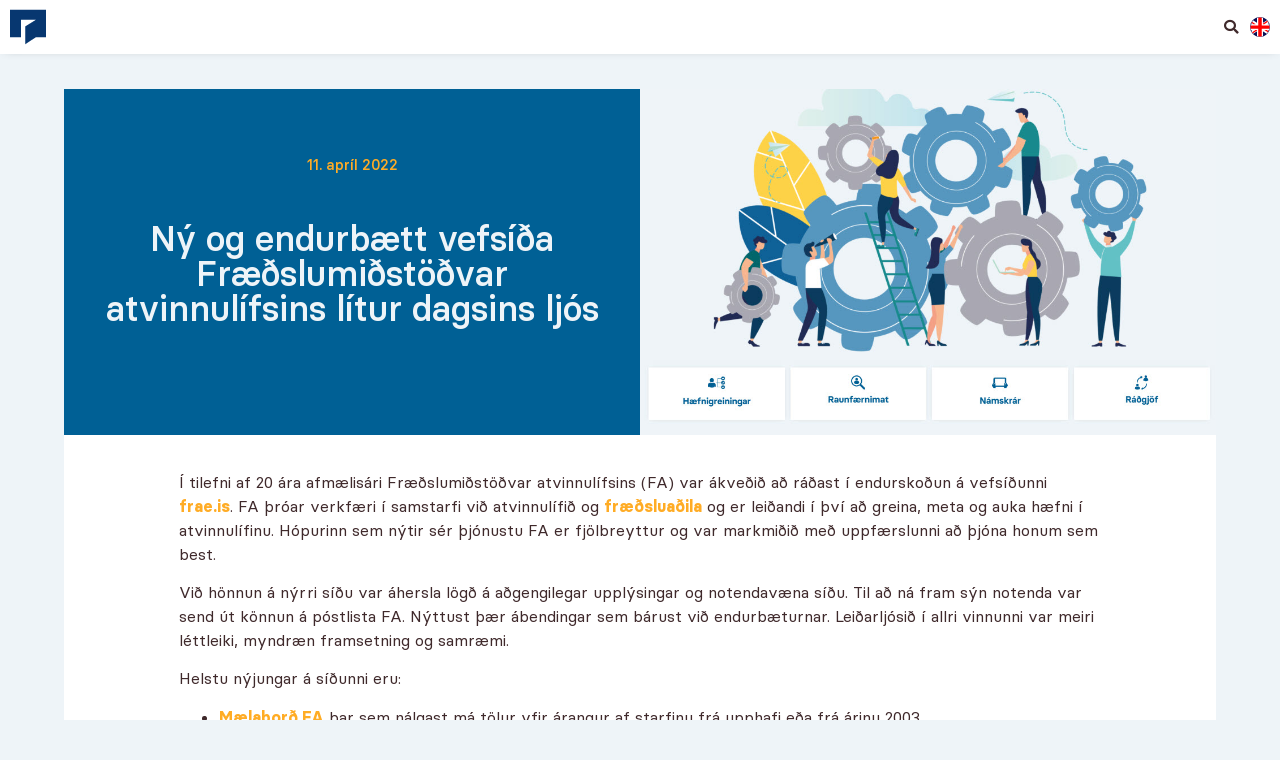

--- FILE ---
content_type: text/html; charset=UTF-8
request_url: https://frae.is/ny-og-endurbaett-vefsida-fraedslumidstodvar-atvinnulifsins-litur-dagsins-ljos/
body_size: 41686
content:
<!doctype html><html lang="is"><head><script data-no-optimize="1">var litespeed_docref=sessionStorage.getItem("litespeed_docref");litespeed_docref&&(Object.defineProperty(document,"referrer",{get:function(){return litespeed_docref}}),sessionStorage.removeItem("litespeed_docref"));</script> <meta charset="UTF-8"><meta name="viewport" content="width=device-width, initial-scale=1"><link rel="profile" href="https://gmpg.org/xfn/11"><meta name='robots' content='index, follow, max-image-preview:large, max-snippet:-1, max-video-preview:-1' /><title>Ný og endurbætt vefsíða Fræðslumiðstöðvar atvinnulífsins lítur dagsins ljós - Fræðslumiðstöð atvinnulífsins</title><link rel="canonical" href="https://frae.is/ny-og-endurbaett-vefsida-fraedslumidstodvar-atvinnulifsins-litur-dagsins-ljos/" /><meta property="og:locale" content="is_IS" /><meta property="og:type" content="article" /><meta property="og:title" content="Ný og endurbætt vefsíða Fræðslumiðstöðvar atvinnulífsins lítur dagsins ljós - Fræðslumiðstöð atvinnulífsins" /><meta property="og:description" content="Í tilefni af 20 ára afmælisári Fræðslumiðstöðvar atvinnulífsins (FA) var ákveðið að ráðast í endurskoðun á vefsíðunni frae.is. FA þróar verkfæri í samstarfi við atvinnulífið og fræðsluaðila og er leiðandi í því að greina, meta og auka hæfni í atvinnulífinu. Hópurinn sem nýtir sér þjónustu FA er fjölbreyttur og var markmiðið með uppfærslunni að þjóna [&hellip;]" /><meta property="og:url" content="https://frae.is/ny-og-endurbaett-vefsida-fraedslumidstodvar-atvinnulifsins-litur-dagsins-ljos/" /><meta property="og:site_name" content="Fræðslumiðstöð atvinnulífsins" /><meta property="article:published_time" content="2022-04-11T10:53:46+00:00" /><meta property="article:modified_time" content="2022-04-22T09:36:07+00:00" /><meta property="og:image" content="https://frae.is/wp-content/uploads/2022/04/frae-3.jpg" /><meta property="og:image:width" content="1018" /><meta property="og:image:height" content="771" /><meta property="og:image:type" content="image/jpeg" /><meta name="author" content="Gudrun" /><meta name="twitter:card" content="summary_large_image" /><meta name="twitter:label1" content="Written by" /><meta name="twitter:data1" content="Gudrun" /><meta name="twitter:label2" content="Est. reading time" /><meta name="twitter:data2" content="1 minute" /> <script type="application/ld+json" class="yoast-schema-graph">{"@context":"https://schema.org","@graph":[{"@type":"Article","@id":"https://frae.is/ny-og-endurbaett-vefsida-fraedslumidstodvar-atvinnulifsins-litur-dagsins-ljos/#article","isPartOf":{"@id":"https://frae.is/ny-og-endurbaett-vefsida-fraedslumidstodvar-atvinnulifsins-litur-dagsins-ljos/"},"author":{"name":"Gudrun","@id":"https://frae.is/#/schema/person/2f519279d5d19916908877fa06e07a04"},"headline":"Ný og endurbætt vefsíða Fræðslumiðstöðvar atvinnulífsins lítur dagsins ljós","datePublished":"2022-04-11T10:53:46+00:00","dateModified":"2022-04-22T09:36:07+00:00","mainEntityOfPage":{"@id":"https://frae.is/ny-og-endurbaett-vefsida-fraedslumidstodvar-atvinnulifsins-litur-dagsins-ljos/"},"wordCount":270,"image":{"@id":"https://frae.is/ny-og-endurbaett-vefsida-fraedslumidstodvar-atvinnulifsins-litur-dagsins-ljos/#primaryimage"},"thumbnailUrl":"https://frae.is/wp-content/uploads/2022/04/frae-3.jpg","articleSection":["Fréttir"],"inLanguage":"is"},{"@type":"WebPage","@id":"https://frae.is/ny-og-endurbaett-vefsida-fraedslumidstodvar-atvinnulifsins-litur-dagsins-ljos/","url":"https://frae.is/ny-og-endurbaett-vefsida-fraedslumidstodvar-atvinnulifsins-litur-dagsins-ljos/","name":"Ný og endurbætt vefsíða Fræðslumiðstöðvar atvinnulífsins lítur dagsins ljós - Fræðslumiðstöð atvinnulífsins","isPartOf":{"@id":"https://frae.is/#website"},"primaryImageOfPage":{"@id":"https://frae.is/ny-og-endurbaett-vefsida-fraedslumidstodvar-atvinnulifsins-litur-dagsins-ljos/#primaryimage"},"image":{"@id":"https://frae.is/ny-og-endurbaett-vefsida-fraedslumidstodvar-atvinnulifsins-litur-dagsins-ljos/#primaryimage"},"thumbnailUrl":"https://frae.is/wp-content/uploads/2022/04/frae-3.jpg","datePublished":"2022-04-11T10:53:46+00:00","dateModified":"2022-04-22T09:36:07+00:00","author":{"@id":"https://frae.is/#/schema/person/2f519279d5d19916908877fa06e07a04"},"breadcrumb":{"@id":"https://frae.is/ny-og-endurbaett-vefsida-fraedslumidstodvar-atvinnulifsins-litur-dagsins-ljos/#breadcrumb"},"inLanguage":"is","potentialAction":[{"@type":"ReadAction","target":["https://frae.is/ny-og-endurbaett-vefsida-fraedslumidstodvar-atvinnulifsins-litur-dagsins-ljos/"]}]},{"@type":"ImageObject","inLanguage":"is","@id":"https://frae.is/ny-og-endurbaett-vefsida-fraedslumidstodvar-atvinnulifsins-litur-dagsins-ljos/#primaryimage","url":"https://frae.is/wp-content/uploads/2022/04/frae-3.jpg","contentUrl":"https://frae.is/wp-content/uploads/2022/04/frae-3.jpg","width":1018,"height":771},{"@type":"BreadcrumbList","@id":"https://frae.is/ny-og-endurbaett-vefsida-fraedslumidstodvar-atvinnulifsins-litur-dagsins-ljos/#breadcrumb","itemListElement":[{"@type":"ListItem","position":1,"name":"Home","item":"https://www.frae.is/"},{"@type":"ListItem","position":2,"name":"Ný og endurbætt vefsíða Fræðslumiðstöðvar atvinnulífsins lítur dagsins ljós"}]},{"@type":"WebSite","@id":"https://frae.is/#website","url":"https://frae.is/","name":"Fræðslumiðstöð atvinnulífsins","description":"Menntun á vinnumarkaði","potentialAction":[{"@type":"SearchAction","target":{"@type":"EntryPoint","urlTemplate":"https://frae.is/?s={search_term_string}"},"query-input":{"@type":"PropertyValueSpecification","valueRequired":true,"valueName":"search_term_string"}}],"inLanguage":"is"},{"@type":"Person","@id":"https://frae.is/#/schema/person/2f519279d5d19916908877fa06e07a04","name":"Gudrun","image":{"@type":"ImageObject","inLanguage":"is","@id":"https://frae.is/#/schema/person/image/","url":"https://frae.is/wp-content/litespeed/avatar/b9bef6f1676135d4f471f3baf6bc49e5.jpg?ver=1769518212","contentUrl":"https://frae.is/wp-content/litespeed/avatar/b9bef6f1676135d4f471f3baf6bc49e5.jpg?ver=1769518212","caption":"Gudrun"},"url":"https://frae.is/author/gudrun/"}]}</script> <link rel="alternate" type="application/rss+xml" title="Fræðslumiðstöð atvinnulífsins &raquo; Straumur" href="https://frae.is/feed/" /><link rel="alternate" type="application/rss+xml" title="Fræðslumiðstöð atvinnulífsins &raquo; Straumur athugasemda" href="https://frae.is/comments/feed/" /><link rel="alternate" title="oEmbed (JSON)" type="application/json+oembed" href="https://frae.is/wp-json/oembed/1.0/embed?url=https%3A%2F%2Ffrae.is%2Fny-og-endurbaett-vefsida-fraedslumidstodvar-atvinnulifsins-litur-dagsins-ljos%2F" /><link rel="alternate" title="oEmbed (XML)" type="text/xml+oembed" href="https://frae.is/wp-json/oembed/1.0/embed?url=https%3A%2F%2Ffrae.is%2Fny-og-endurbaett-vefsida-fraedslumidstodvar-atvinnulifsins-litur-dagsins-ljos%2F&#038;format=xml" /><style id='wp-img-auto-sizes-contain-inline-css'>img:is([sizes=auto i],[sizes^="auto," i]){contain-intrinsic-size:3000px 1500px}
/*# sourceURL=wp-img-auto-sizes-contain-inline-css */</style><link data-optimized="2" rel="stylesheet" href="https://frae.is/wp-content/litespeed/css/3dba2a4ad7503d4af935f4d796d31ca9.css?ver=daa44" /><style id='global-styles-inline-css'>:root{--wp--preset--aspect-ratio--square: 1;--wp--preset--aspect-ratio--4-3: 4/3;--wp--preset--aspect-ratio--3-4: 3/4;--wp--preset--aspect-ratio--3-2: 3/2;--wp--preset--aspect-ratio--2-3: 2/3;--wp--preset--aspect-ratio--16-9: 16/9;--wp--preset--aspect-ratio--9-16: 9/16;--wp--preset--color--black: #000000;--wp--preset--color--cyan-bluish-gray: #abb8c3;--wp--preset--color--white: #ffffff;--wp--preset--color--pale-pink: #f78da7;--wp--preset--color--vivid-red: #cf2e2e;--wp--preset--color--luminous-vivid-orange: #ff6900;--wp--preset--color--luminous-vivid-amber: #fcb900;--wp--preset--color--light-green-cyan: #7bdcb5;--wp--preset--color--vivid-green-cyan: #00d084;--wp--preset--color--pale-cyan-blue: #8ed1fc;--wp--preset--color--vivid-cyan-blue: #0693e3;--wp--preset--color--vivid-purple: #9b51e0;--wp--preset--gradient--vivid-cyan-blue-to-vivid-purple: linear-gradient(135deg,rgb(6,147,227) 0%,rgb(155,81,224) 100%);--wp--preset--gradient--light-green-cyan-to-vivid-green-cyan: linear-gradient(135deg,rgb(122,220,180) 0%,rgb(0,208,130) 100%);--wp--preset--gradient--luminous-vivid-amber-to-luminous-vivid-orange: linear-gradient(135deg,rgb(252,185,0) 0%,rgb(255,105,0) 100%);--wp--preset--gradient--luminous-vivid-orange-to-vivid-red: linear-gradient(135deg,rgb(255,105,0) 0%,rgb(207,46,46) 100%);--wp--preset--gradient--very-light-gray-to-cyan-bluish-gray: linear-gradient(135deg,rgb(238,238,238) 0%,rgb(169,184,195) 100%);--wp--preset--gradient--cool-to-warm-spectrum: linear-gradient(135deg,rgb(74,234,220) 0%,rgb(151,120,209) 20%,rgb(207,42,186) 40%,rgb(238,44,130) 60%,rgb(251,105,98) 80%,rgb(254,248,76) 100%);--wp--preset--gradient--blush-light-purple: linear-gradient(135deg,rgb(255,206,236) 0%,rgb(152,150,240) 100%);--wp--preset--gradient--blush-bordeaux: linear-gradient(135deg,rgb(254,205,165) 0%,rgb(254,45,45) 50%,rgb(107,0,62) 100%);--wp--preset--gradient--luminous-dusk: linear-gradient(135deg,rgb(255,203,112) 0%,rgb(199,81,192) 50%,rgb(65,88,208) 100%);--wp--preset--gradient--pale-ocean: linear-gradient(135deg,rgb(255,245,203) 0%,rgb(182,227,212) 50%,rgb(51,167,181) 100%);--wp--preset--gradient--electric-grass: linear-gradient(135deg,rgb(202,248,128) 0%,rgb(113,206,126) 100%);--wp--preset--gradient--midnight: linear-gradient(135deg,rgb(2,3,129) 0%,rgb(40,116,252) 100%);--wp--preset--font-size--small: 13px;--wp--preset--font-size--medium: 20px;--wp--preset--font-size--large: 36px;--wp--preset--font-size--x-large: 42px;--wp--preset--spacing--20: 0.44rem;--wp--preset--spacing--30: 0.67rem;--wp--preset--spacing--40: 1rem;--wp--preset--spacing--50: 1.5rem;--wp--preset--spacing--60: 2.25rem;--wp--preset--spacing--70: 3.38rem;--wp--preset--spacing--80: 5.06rem;--wp--preset--shadow--natural: 6px 6px 9px rgba(0, 0, 0, 0.2);--wp--preset--shadow--deep: 12px 12px 50px rgba(0, 0, 0, 0.4);--wp--preset--shadow--sharp: 6px 6px 0px rgba(0, 0, 0, 0.2);--wp--preset--shadow--outlined: 6px 6px 0px -3px rgb(255, 255, 255), 6px 6px rgb(0, 0, 0);--wp--preset--shadow--crisp: 6px 6px 0px rgb(0, 0, 0);}:root { --wp--style--global--content-size: 800px;--wp--style--global--wide-size: 1200px; }:where(body) { margin: 0; }.wp-site-blocks > .alignleft { float: left; margin-right: 2em; }.wp-site-blocks > .alignright { float: right; margin-left: 2em; }.wp-site-blocks > .aligncenter { justify-content: center; margin-left: auto; margin-right: auto; }:where(.wp-site-blocks) > * { margin-block-start: 24px; margin-block-end: 0; }:where(.wp-site-blocks) > :first-child { margin-block-start: 0; }:where(.wp-site-blocks) > :last-child { margin-block-end: 0; }:root { --wp--style--block-gap: 24px; }:root :where(.is-layout-flow) > :first-child{margin-block-start: 0;}:root :where(.is-layout-flow) > :last-child{margin-block-end: 0;}:root :where(.is-layout-flow) > *{margin-block-start: 24px;margin-block-end: 0;}:root :where(.is-layout-constrained) > :first-child{margin-block-start: 0;}:root :where(.is-layout-constrained) > :last-child{margin-block-end: 0;}:root :where(.is-layout-constrained) > *{margin-block-start: 24px;margin-block-end: 0;}:root :where(.is-layout-flex){gap: 24px;}:root :where(.is-layout-grid){gap: 24px;}.is-layout-flow > .alignleft{float: left;margin-inline-start: 0;margin-inline-end: 2em;}.is-layout-flow > .alignright{float: right;margin-inline-start: 2em;margin-inline-end: 0;}.is-layout-flow > .aligncenter{margin-left: auto !important;margin-right: auto !important;}.is-layout-constrained > .alignleft{float: left;margin-inline-start: 0;margin-inline-end: 2em;}.is-layout-constrained > .alignright{float: right;margin-inline-start: 2em;margin-inline-end: 0;}.is-layout-constrained > .aligncenter{margin-left: auto !important;margin-right: auto !important;}.is-layout-constrained > :where(:not(.alignleft):not(.alignright):not(.alignfull)){max-width: var(--wp--style--global--content-size);margin-left: auto !important;margin-right: auto !important;}.is-layout-constrained > .alignwide{max-width: var(--wp--style--global--wide-size);}body .is-layout-flex{display: flex;}.is-layout-flex{flex-wrap: wrap;align-items: center;}.is-layout-flex > :is(*, div){margin: 0;}body .is-layout-grid{display: grid;}.is-layout-grid > :is(*, div){margin: 0;}body{padding-top: 0px;padding-right: 0px;padding-bottom: 0px;padding-left: 0px;}a:where(:not(.wp-element-button)){text-decoration: underline;}:root :where(.wp-element-button, .wp-block-button__link){background-color: #32373c;border-width: 0;color: #fff;font-family: inherit;font-size: inherit;font-style: inherit;font-weight: inherit;letter-spacing: inherit;line-height: inherit;padding-top: calc(0.667em + 2px);padding-right: calc(1.333em + 2px);padding-bottom: calc(0.667em + 2px);padding-left: calc(1.333em + 2px);text-decoration: none;text-transform: inherit;}.has-black-color{color: var(--wp--preset--color--black) !important;}.has-cyan-bluish-gray-color{color: var(--wp--preset--color--cyan-bluish-gray) !important;}.has-white-color{color: var(--wp--preset--color--white) !important;}.has-pale-pink-color{color: var(--wp--preset--color--pale-pink) !important;}.has-vivid-red-color{color: var(--wp--preset--color--vivid-red) !important;}.has-luminous-vivid-orange-color{color: var(--wp--preset--color--luminous-vivid-orange) !important;}.has-luminous-vivid-amber-color{color: var(--wp--preset--color--luminous-vivid-amber) !important;}.has-light-green-cyan-color{color: var(--wp--preset--color--light-green-cyan) !important;}.has-vivid-green-cyan-color{color: var(--wp--preset--color--vivid-green-cyan) !important;}.has-pale-cyan-blue-color{color: var(--wp--preset--color--pale-cyan-blue) !important;}.has-vivid-cyan-blue-color{color: var(--wp--preset--color--vivid-cyan-blue) !important;}.has-vivid-purple-color{color: var(--wp--preset--color--vivid-purple) !important;}.has-black-background-color{background-color: var(--wp--preset--color--black) !important;}.has-cyan-bluish-gray-background-color{background-color: var(--wp--preset--color--cyan-bluish-gray) !important;}.has-white-background-color{background-color: var(--wp--preset--color--white) !important;}.has-pale-pink-background-color{background-color: var(--wp--preset--color--pale-pink) !important;}.has-vivid-red-background-color{background-color: var(--wp--preset--color--vivid-red) !important;}.has-luminous-vivid-orange-background-color{background-color: var(--wp--preset--color--luminous-vivid-orange) !important;}.has-luminous-vivid-amber-background-color{background-color: var(--wp--preset--color--luminous-vivid-amber) !important;}.has-light-green-cyan-background-color{background-color: var(--wp--preset--color--light-green-cyan) !important;}.has-vivid-green-cyan-background-color{background-color: var(--wp--preset--color--vivid-green-cyan) !important;}.has-pale-cyan-blue-background-color{background-color: var(--wp--preset--color--pale-cyan-blue) !important;}.has-vivid-cyan-blue-background-color{background-color: var(--wp--preset--color--vivid-cyan-blue) !important;}.has-vivid-purple-background-color{background-color: var(--wp--preset--color--vivid-purple) !important;}.has-black-border-color{border-color: var(--wp--preset--color--black) !important;}.has-cyan-bluish-gray-border-color{border-color: var(--wp--preset--color--cyan-bluish-gray) !important;}.has-white-border-color{border-color: var(--wp--preset--color--white) !important;}.has-pale-pink-border-color{border-color: var(--wp--preset--color--pale-pink) !important;}.has-vivid-red-border-color{border-color: var(--wp--preset--color--vivid-red) !important;}.has-luminous-vivid-orange-border-color{border-color: var(--wp--preset--color--luminous-vivid-orange) !important;}.has-luminous-vivid-amber-border-color{border-color: var(--wp--preset--color--luminous-vivid-amber) !important;}.has-light-green-cyan-border-color{border-color: var(--wp--preset--color--light-green-cyan) !important;}.has-vivid-green-cyan-border-color{border-color: var(--wp--preset--color--vivid-green-cyan) !important;}.has-pale-cyan-blue-border-color{border-color: var(--wp--preset--color--pale-cyan-blue) !important;}.has-vivid-cyan-blue-border-color{border-color: var(--wp--preset--color--vivid-cyan-blue) !important;}.has-vivid-purple-border-color{border-color: var(--wp--preset--color--vivid-purple) !important;}.has-vivid-cyan-blue-to-vivid-purple-gradient-background{background: var(--wp--preset--gradient--vivid-cyan-blue-to-vivid-purple) !important;}.has-light-green-cyan-to-vivid-green-cyan-gradient-background{background: var(--wp--preset--gradient--light-green-cyan-to-vivid-green-cyan) !important;}.has-luminous-vivid-amber-to-luminous-vivid-orange-gradient-background{background: var(--wp--preset--gradient--luminous-vivid-amber-to-luminous-vivid-orange) !important;}.has-luminous-vivid-orange-to-vivid-red-gradient-background{background: var(--wp--preset--gradient--luminous-vivid-orange-to-vivid-red) !important;}.has-very-light-gray-to-cyan-bluish-gray-gradient-background{background: var(--wp--preset--gradient--very-light-gray-to-cyan-bluish-gray) !important;}.has-cool-to-warm-spectrum-gradient-background{background: var(--wp--preset--gradient--cool-to-warm-spectrum) !important;}.has-blush-light-purple-gradient-background{background: var(--wp--preset--gradient--blush-light-purple) !important;}.has-blush-bordeaux-gradient-background{background: var(--wp--preset--gradient--blush-bordeaux) !important;}.has-luminous-dusk-gradient-background{background: var(--wp--preset--gradient--luminous-dusk) !important;}.has-pale-ocean-gradient-background{background: var(--wp--preset--gradient--pale-ocean) !important;}.has-electric-grass-gradient-background{background: var(--wp--preset--gradient--electric-grass) !important;}.has-midnight-gradient-background{background: var(--wp--preset--gradient--midnight) !important;}.has-small-font-size{font-size: var(--wp--preset--font-size--small) !important;}.has-medium-font-size{font-size: var(--wp--preset--font-size--medium) !important;}.has-large-font-size{font-size: var(--wp--preset--font-size--large) !important;}.has-x-large-font-size{font-size: var(--wp--preset--font-size--x-large) !important;}
:root :where(.wp-block-pullquote){font-size: 1.5em;line-height: 1.6;}
/*# sourceURL=global-styles-inline-css */</style><style id='elementor-frontend-inline-css'>.elementor-kit-6{--e-global-color-primary:#5697BF;--e-global-color-secondary:#006095;--e-global-color-text:#3F292B;--e-global-color-accent:#FFAC25;--e-global-color-e59a9d6:#FFC870;--e-global-color-c706319:#35635D;--e-global-color-fb0f55b:#2A9D8F;--e-global-color-73a11e9:#CC2E4F;--e-global-color-79c179e:#ABA9B2;--e-global-color-8cd9070:#DBDBDB;--e-global-color-877f02f:#EEF4F8;--e-global-typography-73afbc0-font-size:3vw;--e-global-typography-410c526-font-size:1.5vw;color:var( --e-global-color-text );font-family:"Basier Circle", Sans-serif;font-weight:400;}.elementor-kit-6 button,.elementor-kit-6 input[type="button"],.elementor-kit-6 input[type="submit"],.elementor-kit-6 .elementor-button{background-color:#FFFFFF;font-family:"Basier Circle", Sans-serif;font-size:0.9rem;font-weight:600;text-transform:uppercase;letter-spacing:1.5px;color:var( --e-global-color-secondary );border-style:solid;border-width:2px 2px 2px 2px;border-color:var( --e-global-color-accent );border-radius:0px 0px 0px 0px;padding:1em 2em 1em 2em;}.elementor-kit-6 button:hover,.elementor-kit-6 button:focus,.elementor-kit-6 input[type="button"]:hover,.elementor-kit-6 input[type="button"]:focus,.elementor-kit-6 input[type="submit"]:hover,.elementor-kit-6 input[type="submit"]:focus,.elementor-kit-6 .elementor-button:hover,.elementor-kit-6 .elementor-button:focus{background-color:var( --e-global-color-e59a9d6 );}.elementor-kit-6 e-page-transition{background-color:#FFBC7D;}.elementor-kit-6 p{margin-block-end:0.9em;}.elementor-kit-6 a{color:var( --e-global-color-accent );font-weight:600;}.elementor-kit-6 h1{color:var( --e-global-color-secondary );font-family:"Basier Circle", Sans-serif;font-size:3.3rem;font-weight:600;}.elementor-kit-6 h2{color:var( --e-global-color-secondary );font-family:"Basier Circle", Sans-serif;font-size:2.2rem;font-weight:500;text-decoration:none;}.elementor-kit-6 h3{color:var( --e-global-color-secondary );font-family:"Basier Circle", Sans-serif;font-size:2rem;font-weight:500;}.elementor-kit-6 h4{color:var( --e-global-color-secondary );font-family:"Basier Circle", Sans-serif;font-size:1.5rem;font-weight:500;}.elementor-kit-6 h5{color:var( --e-global-color-secondary );font-family:"Basier Circle", Sans-serif;font-weight:500;text-decoration:none;}.elementor-kit-6 h6{color:var( --e-global-color-secondary );font-family:"Basier Circle", Sans-serif;font-weight:600;}.elementor-kit-6 img{border-radius:0px 0px 0px 0px;transition-duration:0.6s;}.elementor-kit-6 label{color:var( --e-global-color-accent );font-family:"Basier Circle", Sans-serif;font-weight:400;}.elementor-kit-6 input:not([type="button"]):not([type="submit"]),.elementor-kit-6 textarea,.elementor-kit-6 .elementor-field-textual{border-style:solid;border-width:1px 1px 1px 1px;border-color:#E1E1E1;border-radius:5px 5px 5px 5px;transition:50ms;padding:15px 15px 15px 15px;}.elementor-kit-6 input:focus:not([type="button"]):not([type="submit"]),.elementor-kit-6 textarea:focus,.elementor-kit-6 .elementor-field-textual:focus{border-style:solid;border-width:1px 1px 1px 1px;border-color:var( --e-global-color-accent );}.elementor-section.elementor-section-boxed > .elementor-container{max-width:1140px;}.e-con{--container-max-width:1140px;}.elementor-widget:not(:last-child){margin-block-end:20px;}.elementor-element{--widgets-spacing:20px 20px;--widgets-spacing-row:20px;--widgets-spacing-column:20px;}{}h1.entry-title{display:var(--page-title-display);}@media(max-width:1250px){.elementor-section.elementor-section-boxed > .elementor-container{max-width:1024px;}.e-con{--container-max-width:1024px;}}@media(max-width:767px){.elementor-kit-6 h1{font-size:9vw;}.elementor-kit-6 h2{font-size:7vw;}.elementor-kit-6 h3{font-size:6vw;}.elementor-kit-6 h4{font-size:5.5vw;}.elementor-kit-6 h5{font-size:5.1vw;}.elementor-section.elementor-section-boxed > .elementor-container{max-width:767px;}.e-con{--container-max-width:767px;}}/* Start custom CSS *//* Skimunarlisti button */

.skimunarlisti-button div.elementor-widget-container div.elementor-button-wrapper a
{
	width: 200px;
	height: 75px;
	vertical-align: middle;
}

/* END Skimunarlisti button */

/* Skimunarlisti form */

	.form-headline{
	    text-transform:uppercase;
	}

.skimunarlisti-form input
{
  display: none !important;
}

  .skimunarlisti-form input#form-field-netfang,   .skimunarlisti-form input#form-field-nafn
{
  display: initial !important;
}

div.elementor-subgroup-inline span.elementor-field-option label
{
  color: #132F3C;
  font-size: 1em;
  font-weight: bold;
  text-align: center;
  display: block;
  background: #FFF;
  width: 3em;
  height: 3em;
  border: 1px solid #132F3C;
  border-radius: 100%;
  position: relative;
  overflow: hidden;
  padding: 0.7em 1em;
  margin-right: 30px;
  cursor: pointer;
  z-index: 2;
}

label.elementor-field-label
{
  cursor: default;
}

div.elementor-field-subgroup
{
  position: absolute;
  right: 0em;
}

div.elementor-field-subgroup::after
{
  content: " ";
  background: #D1D1D1;
  width: 290px;
  height: 1px;
  position: absolute;
  top: 0.9em;
  z-index: 1;
}

label.elementor-field-label
{
  width: 70%;
  color: #132F3C !important;
  font-size: 1em;
  line-height: 1.5em;
  padding: 10px 0 10px;
}

.skimunarlisti-form input:checked + label, .skimunarlisti-form label:hover
{
  color: #FFF !important;
  background: #132F3C !important;
}

label.elementor-field-label:hover
{
  color: #132F3C !important;;
  background: #FFF !important;
}

.elementor-field-type-html p
{
  margin-top: 25px;
}

/* success/error messages bottom */
.skimunarlisti-form .elementor-message, .skimunarlisti-form .elementor-message-success
{
	display: inline;
	float: right;
	padding: 0px 20px 10px 15px;
	margin-top: 15px;
}

/* END success/error messages bottom */

/* END Skimunarlisti form */

@media screen and (min-width:1026px){

	/* Skimunarlisti form */

	label.elementor-field-label
	{
		width: 65%;
		color: #132F3C !important;
		font-size: 1em;
		line-height: 1.5em;
		padding: 10px 0 10px;
	}

	/* END Skimunarlisti form */

}


@media screen and (max-width:1025px){

		h1.elementor-heading-title
	{
		font-size: 2.5em;
		margin-bottom: 60;
	}

	.simple-headline-yellow-box 	h1.elementor-heading-title::after
	{
		content: none;
	}
	
	/*h1.elementor-heading-title::after
	{
		content: "";
		position:absolute;
		width:75px;
		height: 4px;
		background: #FFF;
		left: 0;
		bottom: 20px;
	}*/

	/* Skimunarlisti form */


	div.elementor-field-subgroup
	{
		position: inherit;
		left: 0;
		margin: 15px 0;
	}

	label.elementor-field-label
	{
		width: 100%;
	}
	


	/* END Skimunarlisti form */
}/* End custom CSS */
/* Start Custom Fonts CSS */@font-face {
	font-family: 'Basier Circle';
	font-style: normal;
	font-weight: normal;
	font-display: auto;
	src: url('http://frae.is/wp-content/uploads/2021/10/basiercircle-regular-webfont.woff2') format('woff2'),
		url('http://frae.is/wp-content/uploads/2021/10/basiercircle-regular-webfont.woff') format('woff'),
		url('http://frae.is/wp-content/uploads/2021/10/basiercircle-regular-webfont.ttf') format('truetype');
}
@font-face {
	font-family: 'Basier Circle';
	font-style: italic;
	font-weight: normal;
	font-display: auto;
	src: url('http://frae.is/wp-content/uploads/2021/10/basiercircle-regularitalic-webfont.woff2') format('woff2'),
		url('http://frae.is/wp-content/uploads/2021/10/basiercircle-regularitalic-webfont.woff') format('woff'),
		url('http://frae.is/wp-content/uploads/2021/10/basiercircle-regularitalic-webfont.ttf') format('truetype');
}
@font-face {
	font-family: 'Basier Circle';
	font-style: normal;
	font-weight: bold;
	font-display: auto;
	src: url('http://frae.is/wp-content/uploads/2021/10/basiercircle-bold-webfont.woff2') format('woff2'),
		url('http://frae.is/wp-content/uploads/2021/10/basiercircle-bold-webfont.woff') format('woff'),
		url('http://frae.is/wp-content/uploads/2021/10/basiercircle-bold-webfont.ttf') format('truetype');
}
@font-face {
	font-family: 'Basier Circle';
	font-style: italic;
	font-weight: bold;
	font-display: auto;
	src: url('http://frae.is/wp-content/uploads/2021/10/basiercircle-bolditalic-webfont.woff2') format('woff2'),
		url('http://frae.is/wp-content/uploads/2021/10/basiercircle-bolditalic-webfont.woff') format('woff'),
		url('http://frae.is/wp-content/uploads/2021/10/basiercircle-bolditalic-webfont.ttf') format('truetype');
}
@font-face {
	font-family: 'Basier Circle';
	font-style: normal;
	font-weight: 500;
	font-display: auto;
	src: url('http://frae.is/wp-content/uploads/2021/10/basiercircle-medium-webfont.woff2') format('woff2'),
		url('http://frae.is/wp-content/uploads/2021/10/basiercircle-medium-webfont.woff') format('woff'),
		url('http://frae.is/wp-content/uploads/2021/10/basiercircle-medium-webfont.ttf') format('truetype');
}
@font-face {
	font-family: 'Basier Circle';
	font-style: italic;
	font-weight: 500;
	font-display: auto;
	src: url('http://frae.is/wp-content/uploads/2021/10/basiercircle-mediumitalic-webfont.woff2') format('woff2'),
		url('http://frae.is/wp-content/uploads/2021/10/basiercircle-mediumitalic-webfont.woff') format('woff'),
		url('http://frae.is/wp-content/uploads/2021/10/basiercircle-mediumitalic-webfont.ttf') format('truetype');
}
/* End Custom Fonts CSS */
.elementor-14 .elementor-element.elementor-element-6c58753f .elementor-repeater-item-b233ace.jet-parallax-section__layout .jet-parallax-section__image{background-size:auto;}.elementor-bc-flex-widget .elementor-14 .elementor-element.elementor-element-10331f5b.elementor-column .elementor-widget-wrap{align-items:center;}.elementor-14 .elementor-element.elementor-element-10331f5b.elementor-column.elementor-element[data-element_type="column"] > .elementor-widget-wrap.elementor-element-populated{align-content:center;align-items:center;}.elementor-14 .elementor-element.elementor-element-10331f5b.elementor-column > .elementor-widget-wrap{justify-content:flex-start;}.elementor-14 .elementor-element.elementor-element-10331f5b > .elementor-element-populated{padding:0px 0px 0px 0px;}.elementor-14 .elementor-element.elementor-element-aaafc96{text-align:center;}.elementor-bc-flex-widget .elementor-14 .elementor-element.elementor-element-6e31d16.elementor-column .elementor-widget-wrap{align-items:center;}.elementor-14 .elementor-element.elementor-element-6e31d16.elementor-column.elementor-element[data-element_type="column"] > .elementor-widget-wrap.elementor-element-populated{align-content:center;align-items:center;}.elementor-14 .elementor-element.elementor-element-6e31d16.elementor-column > .elementor-widget-wrap{justify-content:flex-end;}.elementor-14 .elementor-element.elementor-element-6e31d16 > .elementor-widget-wrap > .elementor-widget:not(.elementor-widget__width-auto):not(.elementor-widget__width-initial):not(:last-child):not(.elementor-absolute){margin-block-end:0px;}.elementor-14 .elementor-element.elementor-element-6e31d16 > .elementor-element-populated{margin:0px 0px 0px 0px;--e-column-margin-right:0px;--e-column-margin-left:0px;padding:0px 0px 0px 0px;}.elementor-14 .elementor-element.elementor-element-1b73ac9 .elementor-button:hover, .elementor-14 .elementor-element.elementor-element-1b73ac9 .elementor-button:focus{background-color:#02010100;}.elementor-14 .elementor-element.elementor-element-1b73ac9{width:auto;max-width:auto;}.elementor-14 .elementor-element.elementor-element-1b73ac9 > .elementor-widget-container{margin:10px 0px 10px 0px;}.elementor-14 .elementor-element.elementor-element-1b73ac9 .elementor-button{border-style:solid;border-width:0px 0px 0px 0px;padding:10px 10px 10px 10px;}.elementor-14 .elementor-element.elementor-element-0224f64{width:auto;max-width:auto;}.elementor-14 .elementor-element.elementor-element-0224f64 .elementor-icon-wrapper{text-align:center;}.elementor-14 .elementor-element.elementor-element-0224f64 .elementor-icon{font-size:20px;}.elementor-14 .elementor-element.elementor-element-0224f64 .elementor-icon svg{height:20px;}.elementor-14 .elementor-element.elementor-element-2286638 .jet-mobile-menu__toggle{background-color:#FFFFFF;}.elementor-14 .elementor-element.elementor-element-2286638 .jet-mobile-menu__container .jet-mobile-menu__container-inner{background-color:var( --e-global-color-877f02f );}.elementor-14 .elementor-element.elementor-element-2286638{width:auto;max-width:auto;}.elementor-14 .elementor-element.elementor-element-2286638 > .elementor-widget-container{margin:10px 10px 10px 0px;}.elementor-14 .elementor-element.elementor-element-2286638 .jet-mobile-menu__toggle .jet-mobile-menu__toggle-icon{color:var( --e-global-color-secondary );}.elementor-14 .elementor-element.elementor-element-2286638 .jet-mobile-menu__toggle .jet-mobile-menu__toggle-icon i{font-size:20px;}.elementor-14 .elementor-element.elementor-element-2286638 .jet-mobile-menu__toggle .jet-mobile-menu__toggle-icon svg{width:20px;}.elementor-14 .elementor-element.elementor-element-2286638 .jet-mobile-menu__container .jet-mobile-menu__back i{color:var( --e-global-color-accent );}.elementor-14 .elementor-element.elementor-element-2286638 .jet-mobile-menu__container .jet-mobile-menu__back svg{color:var( --e-global-color-accent );}.elementor-14 .elementor-element.elementor-element-2286638 .jet-mobile-menu__breadcrumbs .breadcrumb-label{color:var( --e-global-color-secondary );text-transform:uppercase;text-decoration:underline;}.elementor-14 .elementor-element.elementor-element-2286638 .jet-mobile-menu__container{z-index:999;}.elementor-14 .elementor-element.elementor-element-2286638 .jet-mobile-menu-widget .jet-mobile-menu-cover{z-index:calc(999-1);}.elementor-14 .elementor-element.elementor-element-2286638 .jet-mobile-menu__item .jet-menu-icon{align-self:center;justify-content:center;color:var( --e-global-color-secondary );}.elementor-14 .elementor-element.elementor-element-2286638 .jet-mobile-menu__item .jet-menu-label{font-family:"Basier Circle", Sans-serif;font-size:0.8rem;color:var( --e-global-color-secondary );}.elementor-14 .elementor-element.elementor-element-2286638 .jet-mobile-menu__item .jet-menu-badge{align-self:flex-start;}.elementor-14 .elementor-element.elementor-element-2286638 .jet-mobile-menu__item .jet-menu-badge__inner{padding:0px 0px 0px 0px;border-radius:0px 0px 0px 0px;}.elementor-14 .elementor-element.elementor-element-2286638 .jet-mobile-menu__item .jet-dropdown-arrow{color:var( --e-global-color-secondary );}.elementor-14 .elementor-element.elementor-element-6c58753f:not(.elementor-motion-effects-element-type-background), .elementor-14 .elementor-element.elementor-element-6c58753f > .elementor-motion-effects-container > .elementor-motion-effects-layer{background-color:#FFFFFF;}.elementor-14 .elementor-element.elementor-element-6c58753f, .elementor-14 .elementor-element.elementor-element-6c58753f > .elementor-background-overlay{border-radius:0px 0px 0px 0px;}.elementor-14 .elementor-element.elementor-element-6c58753f{box-shadow:0px 0px 10px -5px rgba(0, 0, 0, 0.3);transition:background 0.3s, border 0.3s, border-radius 0.3s, box-shadow 0.3s;margin-top:0px;margin-bottom:0px;padding:0% 0% 0% 0%;}.elementor-14 .elementor-element.elementor-element-6c58753f > .elementor-background-overlay{transition:background 0.3s, border-radius 0.3s, opacity 0.3s;}.elementor-14 .elementor-element.elementor-element-e8d1eab .elementor-repeater-item-62ff3d3.jet-parallax-section__layout .jet-parallax-section__image{background-size:auto;}.elementor-14 .elementor-element.elementor-element-772709d .jet-ajax-search__source-results-item_icon svg{width:24px;}.elementor-14 .elementor-element.elementor-element-772709d .jet-ajax-search__source-results-item_icon{font-size:24px;}.elementor-14 .elementor-element.elementor-element-772709d .jet-ajax-search__field{border-color:#FFFFFF;}.elementor-14 .elementor-element.elementor-element-772709d .jet-ajax-search__results-area{box-shadow:0px 0px 10px 0px rgba(0,0,0,0.5);}.elementor-14 .elementor-element.elementor-element-772709d .jet-ajax-search__item-title{color:var( --e-global-color-secondary );font-size:1rem;}.elementor-14 .elementor-element.elementor-element-772709d .jet-ajax-search__item-content{color:var( --e-global-color-text );font-size:0.8rem;font-weight:400;}.elementor-14 .elementor-element.elementor-element-772709d .jet-ajax-search__item-link{padding:25px 25px 25px 25px;text-align:left;}.elementor-14 .elementor-element.elementor-element-772709d .jet-ajax-search__results-item{border-top-style:solid;border-top-width:1px;border-color:var( --e-global-color-e59a9d6 );}.elementor-14 .elementor-element.elementor-element-772709d .jet-ajax-search__item-thumbnail{width:80px;}body:not(.rtl) .elementor-14 .elementor-element.elementor-element-772709d .jet-ajax-search__item-thumbnail{margin-right:15px;}body.rtl .elementor-14 .elementor-element.elementor-element-772709d .jet-ajax-search__item-thumbnail{margin-left:15px;}.elementor-14 .elementor-element.elementor-element-772709d .jet-ajax-search__item-thumbnail-img{border-radius:50px 50px 50px 50px;}.elementor-14 .elementor-element.elementor-element-e8d1eab:not(.elementor-motion-effects-element-type-background), .elementor-14 .elementor-element.elementor-element-e8d1eab > .elementor-motion-effects-container > .elementor-motion-effects-layer{background-color:var( --e-global-color-877f02f );}.elementor-14 .elementor-element.elementor-element-e8d1eab{transition:background 0.3s, border 0.3s, border-radius 0.3s, box-shadow 0.3s;padding:0% 0% 0% 50%;}.elementor-14 .elementor-element.elementor-element-e8d1eab > .elementor-background-overlay{transition:background 0.3s, border-radius 0.3s, opacity 0.3s;}.elementor-theme-builder-content-area{height:400px;}.elementor-location-header:before, .elementor-location-footer:before{content:"";display:table;clear:both;}@media(max-width:1250px){.elementor-14 .elementor-element.elementor-element-6c58753f{padding:0px 0px 0px 0px;}.elementor-14 .elementor-element.elementor-element-e8d1eab{padding:0% 0% 0% 0%;}}@media(min-width:768px){.elementor-14 .elementor-element.elementor-element-10331f5b{width:4.352%;}.elementor-14 .elementor-element.elementor-element-6e31d16{width:95.648%;}}@media(max-width:767px){.elementor-14 .elementor-element.elementor-element-10331f5b{width:60%;}.elementor-14 .elementor-element.elementor-element-10331f5b > .elementor-element-populated{padding:0px 0px 0px 0px;}.elementor-14 .elementor-element.elementor-element-aaafc96{text-align:start;}.elementor-14 .elementor-element.elementor-element-6e31d16{width:40%;}.elementor-14 .elementor-element.elementor-element-6e31d16 > .elementor-widget-wrap > .elementor-widget:not(.elementor-widget__width-auto):not(.elementor-widget__width-initial):not(:last-child):not(.elementor-absolute){margin-block-end:0px;}.elementor-14 .elementor-element.elementor-element-6c58753f{padding:0px 0px 0px 0px;}.elementor-14 .elementor-element.elementor-element-e8d1eab{padding:0% 0% 0% 0%;}}/* Start custom CSS for button, class: .elementor-element-1b73ac9 */.elementor-14 .elementor-element.elementor-element-1b73ac9:hover{
    cursor:pointer;
}/* End custom CSS */
/* Start custom CSS for icon, class: .elementor-element-0224f64 */.elementor-14 .elementor-element.elementor-element-0224f64{
    line-height:0px;
}/* End custom CSS */
/* Start custom CSS for button, class: .elementor-element-1b73ac9 */.elementor-14 .elementor-element.elementor-element-1b73ac9:hover{
    cursor:pointer;
}/* End custom CSS */
/* Start custom CSS for icon, class: .elementor-element-0224f64 */.elementor-14 .elementor-element.elementor-element-0224f64{
    line-height:0px;
}/* End custom CSS */
/* Start custom CSS for section, class: .elementor-element-e8d1eab */.elementor-14 .elementor-element.elementor-element-e8d1eab{
    display:none;
}/* End custom CSS */
/* Start Custom Fonts CSS */@font-face {
	font-family: 'Basier Circle';
	font-style: normal;
	font-weight: normal;
	font-display: auto;
	src: url('http://frae.is/wp-content/uploads/2021/10/basiercircle-regular-webfont.woff2') format('woff2'),
		url('http://frae.is/wp-content/uploads/2021/10/basiercircle-regular-webfont.woff') format('woff'),
		url('http://frae.is/wp-content/uploads/2021/10/basiercircle-regular-webfont.ttf') format('truetype');
}
@font-face {
	font-family: 'Basier Circle';
	font-style: italic;
	font-weight: normal;
	font-display: auto;
	src: url('http://frae.is/wp-content/uploads/2021/10/basiercircle-regularitalic-webfont.woff2') format('woff2'),
		url('http://frae.is/wp-content/uploads/2021/10/basiercircle-regularitalic-webfont.woff') format('woff'),
		url('http://frae.is/wp-content/uploads/2021/10/basiercircle-regularitalic-webfont.ttf') format('truetype');
}
@font-face {
	font-family: 'Basier Circle';
	font-style: normal;
	font-weight: bold;
	font-display: auto;
	src: url('http://frae.is/wp-content/uploads/2021/10/basiercircle-bold-webfont.woff2') format('woff2'),
		url('http://frae.is/wp-content/uploads/2021/10/basiercircle-bold-webfont.woff') format('woff'),
		url('http://frae.is/wp-content/uploads/2021/10/basiercircle-bold-webfont.ttf') format('truetype');
}
@font-face {
	font-family: 'Basier Circle';
	font-style: italic;
	font-weight: bold;
	font-display: auto;
	src: url('http://frae.is/wp-content/uploads/2021/10/basiercircle-bolditalic-webfont.woff2') format('woff2'),
		url('http://frae.is/wp-content/uploads/2021/10/basiercircle-bolditalic-webfont.woff') format('woff'),
		url('http://frae.is/wp-content/uploads/2021/10/basiercircle-bolditalic-webfont.ttf') format('truetype');
}
@font-face {
	font-family: 'Basier Circle';
	font-style: normal;
	font-weight: 500;
	font-display: auto;
	src: url('http://frae.is/wp-content/uploads/2021/10/basiercircle-medium-webfont.woff2') format('woff2'),
		url('http://frae.is/wp-content/uploads/2021/10/basiercircle-medium-webfont.woff') format('woff'),
		url('http://frae.is/wp-content/uploads/2021/10/basiercircle-medium-webfont.ttf') format('truetype');
}
@font-face {
	font-family: 'Basier Circle';
	font-style: italic;
	font-weight: 500;
	font-display: auto;
	src: url('http://frae.is/wp-content/uploads/2021/10/basiercircle-mediumitalic-webfont.woff2') format('woff2'),
		url('http://frae.is/wp-content/uploads/2021/10/basiercircle-mediumitalic-webfont.woff') format('woff'),
		url('http://frae.is/wp-content/uploads/2021/10/basiercircle-mediumitalic-webfont.ttf') format('truetype');
}
/* End Custom Fonts CSS */
.elementor-25 .elementor-element.elementor-element-1a46100 .elementor-repeater-item-7b76558.jet-parallax-section__layout .jet-parallax-section__image{background-size:auto;}.elementor-25 .elementor-element.elementor-element-3ddc818d > .elementor-widget-wrap > .elementor-widget:not(.elementor-widget__width-auto):not(.elementor-widget__width-initial):not(:last-child):not(.elementor-absolute){margin-block-end:0px;}.elementor-25 .elementor-element.elementor-element-1211b91 > .elementor-widget-container{margin:0px 0px 25px 0px;padding:15px 15px 15px 15px;}.elementor-25 .elementor-element.elementor-element-1211b91 img{width:350px;max-width:30vw;}.elementor-25 .elementor-element.elementor-element-728b277 .elementor-repeater-item-25dbf80.jet-parallax-section__layout .jet-parallax-section__image{background-size:auto;}.elementor-25 .elementor-element.elementor-element-cbc6499 > .elementor-widget-wrap > .elementor-widget:not(.elementor-widget__width-auto):not(.elementor-widget__width-initial):not(:last-child):not(.elementor-absolute){margin-block-end:5px;}.elementor-25 .elementor-element.elementor-element-75252b5f{text-align:center;}.elementor-25 .elementor-element.elementor-element-75252b5f .elementor-heading-title{font-size:15px;font-weight:500;text-transform:uppercase;color:var( --e-global-color-secondary );}.elementor-25 .elementor-element.elementor-element-39ec957 > .elementor-widget-wrap > .elementor-widget:not(.elementor-widget__width-auto):not(.elementor-widget__width-initial):not(:last-child):not(.elementor-absolute){margin-block-end:5px;}.elementor-25 .elementor-element.elementor-element-518819f9{text-align:center;}.elementor-25 .elementor-element.elementor-element-518819f9 .elementor-heading-title{font-size:15px;font-weight:500;text-transform:uppercase;color:var( --e-global-color-secondary );}.elementor-25 .elementor-element.elementor-element-401d769 > .elementor-widget-wrap > .elementor-widget:not(.elementor-widget__width-auto):not(.elementor-widget__width-initial):not(:last-child):not(.elementor-absolute){margin-block-end:5px;}.elementor-25 .elementor-element.elementor-element-394bdc0d{text-align:center;}.elementor-25 .elementor-element.elementor-element-394bdc0d .elementor-heading-title{font-size:15px;font-weight:500;text-transform:uppercase;color:var( --e-global-color-secondary );}.elementor-25 .elementor-element.elementor-element-1a46100:not(.elementor-motion-effects-element-type-background), .elementor-25 .elementor-element.elementor-element-1a46100 > .elementor-motion-effects-container > .elementor-motion-effects-layer{background-color:var( --e-global-color-877f02f );}.elementor-25 .elementor-element.elementor-element-1a46100{transition:background 0.3s, border 0.3s, border-radius 0.3s, box-shadow 0.3s;padding:60px 0px 0px 0px;}.elementor-25 .elementor-element.elementor-element-1a46100 > .elementor-background-overlay{transition:background 0.3s, border-radius 0.3s, opacity 0.3s;}.elementor-25 .elementor-element.elementor-element-b57ebb6 .elementor-repeater-item-48f1faf.jet-parallax-section__layout .jet-parallax-section__image{background-size:auto;}.elementor-25 .elementor-element.elementor-element-336e8c8 .elementor-repeater-item-8cb5288.jet-parallax-section__layout .jet-parallax-section__image{background-size:auto;}.elementor-bc-flex-widget .elementor-25 .elementor-element.elementor-element-4fd4724e.elementor-column .elementor-widget-wrap{align-items:center;}.elementor-25 .elementor-element.elementor-element-4fd4724e.elementor-column.elementor-element[data-element_type="column"] > .elementor-widget-wrap.elementor-element-populated{align-content:center;align-items:center;}.elementor-25 .elementor-element.elementor-element-4fd4724e > .elementor-widget-wrap > .elementor-widget:not(.elementor-widget__width-auto):not(.elementor-widget__width-initial):not(:last-child):not(.elementor-absolute){margin-block-end:15px;}.elementor-25 .elementor-element.elementor-element-759e3f4 .elementor-button{background-color:#02010100;font-family:"Basier Circle", Sans-serif;font-size:12px;fill:var( --e-global-color-secondary );color:var( --e-global-color-secondary );border-style:solid;border-width:0px 0px 0px 0px;padding:0px 0px 0px 0px;}.elementor-25 .elementor-element.elementor-element-759e3f4 .elementor-button-content-wrapper{flex-direction:row;}.elementor-bc-flex-widget .elementor-25 .elementor-element.elementor-element-3e9b8ac.elementor-column .elementor-widget-wrap{align-items:center;}.elementor-25 .elementor-element.elementor-element-3e9b8ac.elementor-column.elementor-element[data-element_type="column"] > .elementor-widget-wrap.elementor-element-populated{align-content:center;align-items:center;}.elementor-25 .elementor-element.elementor-element-81508f6 .elementor-button{background-color:#02010100;font-family:"Basier Circle", Sans-serif;font-size:12px;fill:var( --e-global-color-secondary );color:var( --e-global-color-secondary );border-style:solid;border-width:0px 0px 0px 0px;padding:0px 0px 0px 0px;}.elementor-25 .elementor-element.elementor-element-81508f6 .elementor-button-content-wrapper{flex-direction:row;}.elementor-bc-flex-widget .elementor-25 .elementor-element.elementor-element-be3128f.elementor-column .elementor-widget-wrap{align-items:center;}.elementor-25 .elementor-element.elementor-element-be3128f.elementor-column.elementor-element[data-element_type="column"] > .elementor-widget-wrap.elementor-element-populated{align-content:center;align-items:center;}.elementor-25 .elementor-element.elementor-element-85790d1 .elementor-button{background-color:#02010100;font-family:"Basier Circle", Sans-serif;font-size:12px;fill:var( --e-global-color-secondary );color:var( --e-global-color-secondary );border-style:solid;border-width:0px 0px 0px 0px;padding:0px 0px 0px 0px;}.elementor-25 .elementor-element.elementor-element-85790d1 .elementor-button-content-wrapper{flex-direction:row;}.elementor-bc-flex-widget .elementor-25 .elementor-element.elementor-element-ff72125.elementor-column .elementor-widget-wrap{align-items:center;}.elementor-25 .elementor-element.elementor-element-ff72125.elementor-column.elementor-element[data-element_type="column"] > .elementor-widget-wrap.elementor-element-populated{align-content:center;align-items:center;}.elementor-25 .elementor-element.elementor-element-1eb5c8e .elementor-button{background-color:#02010100;font-family:"Basier Circle", Sans-serif;font-size:12px;fill:var( --e-global-color-secondary );color:var( --e-global-color-secondary );border-style:solid;border-width:0px 0px 0px 0px;padding:0px 0px 0px 0px;}.elementor-25 .elementor-element.elementor-element-1eb5c8e .elementor-button-content-wrapper{flex-direction:row;}.elementor-25 .elementor-element.elementor-element-336e8c8{transition:background 0.3s, border 0.3s, border-radius 0.3s, box-shadow 0.3s;}.elementor-25 .elementor-element.elementor-element-336e8c8 > .elementor-background-overlay{transition:background 0.3s, border-radius 0.3s, opacity 0.3s;}.elementor-25 .elementor-element.elementor-element-b57ebb6:not(.elementor-motion-effects-element-type-background), .elementor-25 .elementor-element.elementor-element-b57ebb6 > .elementor-motion-effects-container > .elementor-motion-effects-layer{background-color:#FFFFFF;}.elementor-25 .elementor-element.elementor-element-b57ebb6{border-style:solid;border-width:2px 0px 0px 0px;border-color:var( --e-global-color-secondary );transition:background 0.3s, border 0.3s, border-radius 0.3s, box-shadow 0.3s;padding:0px 0px 35px 0px;}.elementor-25 .elementor-element.elementor-element-b57ebb6 > .elementor-background-overlay{transition:background 0.3s, border-radius 0.3s, opacity 0.3s;}.elementor-theme-builder-content-area{height:400px;}.elementor-location-header:before, .elementor-location-footer:before{content:"";display:table;clear:both;}@media(max-width:1250px) and (min-width:768px){.elementor-25 .elementor-element.elementor-element-4fd4724e{width:50%;}.elementor-25 .elementor-element.elementor-element-3e9b8ac{width:50%;}.elementor-25 .elementor-element.elementor-element-be3128f{width:50%;}.elementor-25 .elementor-element.elementor-element-ff72125{width:50%;}}@media(max-width:1250px){.elementor-25 .elementor-element.elementor-element-1a46100{padding:50px 20px 50px 20px;}.elementor-25 .elementor-element.elementor-element-4fd4724e > .elementor-element-populated{padding:0px 040px 0px 40px;}}@media(max-width:767px){.elementor-25 .elementor-element.elementor-element-3ddc818d > .elementor-element-populated{padding:0px 0px 0px 0px;}.elementor-25 .elementor-element.elementor-element-1a46100{padding:30px 20px 30px 20px;}.elementor-25 .elementor-element.elementor-element-4fd4724e > .elementor-element-populated{padding:0px 0px 0px 0px;}}
.elementor-575 .elementor-element.elementor-element-4e2248a8 .elementor-repeater-item-12e3640.jet-parallax-section__layout .jet-parallax-section__image{background-size:auto;}.elementor-575 .elementor-element.elementor-element-1405c07f:not(.elementor-motion-effects-element-type-background) > .elementor-widget-wrap, .elementor-575 .elementor-element.elementor-element-1405c07f > .elementor-widget-wrap > .elementor-motion-effects-container > .elementor-motion-effects-layer{background-color:#FFFFFF;}.elementor-575 .elementor-element.elementor-element-1405c07f.elementor-column > .elementor-widget-wrap{justify-content:center;}.elementor-575 .elementor-element.elementor-element-1405c07f > .elementor-widget-wrap > .elementor-widget:not(.elementor-widget__width-auto):not(.elementor-widget__width-initial):not(:last-child):not(.elementor-absolute){margin-block-end:0px;}.elementor-575 .elementor-element.elementor-element-1405c07f > .elementor-element-populated{transition:background 0.3s, border 0.3s, border-radius 0.3s, box-shadow 0.3s;margin:0px 0px 45px 0px;--e-column-margin-right:0px;--e-column-margin-left:0px;padding:0px 0px 0px 0px;}.elementor-575 .elementor-element.elementor-element-1405c07f > .elementor-element-populated > .elementor-background-overlay{transition:background 0.3s, border-radius 0.3s, opacity 0.3s;}.elementor-575 .elementor-element.elementor-element-5007c7c .elementor-repeater-item-bcb80b7.jet-parallax-section__layout .jet-parallax-section__image{background-size:auto;}.elementor-bc-flex-widget .elementor-575 .elementor-element.elementor-element-21ce61f.elementor-column .elementor-widget-wrap{align-items:center;}.elementor-575 .elementor-element.elementor-element-21ce61f.elementor-column.elementor-element[data-element_type="column"] > .elementor-widget-wrap.elementor-element-populated{align-content:center;align-items:center;}.elementor-575 .elementor-element.elementor-element-21ce61f.elementor-column > .elementor-widget-wrap{justify-content:center;}.elementor-575 .elementor-element.elementor-element-21ce61f > .elementor-widget-wrap > .elementor-widget:not(.elementor-widget__width-auto):not(.elementor-widget__width-initial):not(:last-child):not(.elementor-absolute){margin-block-end:0px;}.elementor-575 .elementor-element.elementor-element-21ce61f > .elementor-element-populated{padding:25px 25px 25px 25px;}.elementor-575 .elementor-element.elementor-element-f1bd3be .jet-listing-dynamic-meta{text-align:center;}.elementor-575 .elementor-element.elementor-element-f1bd3be .jet-listing-dynamic-meta__item, .elementor-575 .elementor-element.elementor-element-f1bd3be .jet-listing-dynamic-meta__item-val{font-size:0.9rem;font-weight:500;}.elementor-575 .elementor-element.elementor-element-f1bd3be .jet-listing-dynamic-meta__item{color:var( --e-global-color-accent );}.elementor-575 .elementor-element.elementor-element-24b5b406 > .elementor-widget-container{margin:45px 15px 45px 15px;padding:0px 0px 0px 0px;}.elementor-575 .elementor-element.elementor-element-24b5b406{z-index:9;text-align:center;}.elementor-575 .elementor-element.elementor-element-24b5b406 .elementor-heading-title{color:var( --e-global-color-877f02f );}.elementor-575 .elementor-element.elementor-element-f17a48f > .elementor-element-populated{padding:0px 0px 0px 0px;}.elementor-575 .elementor-element.elementor-element-193e8c53 > .elementor-widget-container{padding:0% 0% 60% 0%;}.elementor-575 .elementor-element.elementor-element-5007c7c:not(.elementor-motion-effects-element-type-background), .elementor-575 .elementor-element.elementor-element-5007c7c > .elementor-motion-effects-container > .elementor-motion-effects-layer{background-color:var( --e-global-color-secondary );}.elementor-575 .elementor-element.elementor-element-5007c7c{transition:background 0.3s, border 0.3s, border-radius 0.3s, box-shadow 0.3s;}.elementor-575 .elementor-element.elementor-element-5007c7c > .elementor-background-overlay{transition:background 0.3s, border-radius 0.3s, opacity 0.3s;}.elementor-575 .elementor-element.elementor-element-4ec71885 > .elementor-widget-container{margin:35px 0px 0px 0px;padding:0% 10% 10% 10%;}.elementor-575 .elementor-element.elementor-element-a06b812 > .elementor-widget-container{margin:15px 0px 0px 0px;}.elementor-575 .elementor-element.elementor-element-a06b812{--alignment:center;--grid-side-margin:6px;--grid-column-gap:6px;--grid-row-gap:10px;--grid-bottom-margin:10px;--e-share-buttons-primary-color:var( --e-global-color-primary );--e-share-buttons-secondary-color:var( --e-global-color-877f02f );}.elementor-575 .elementor-element.elementor-element-a06b812 .elementor-share-btn{font-size:calc(0.7px * 10);}.elementor-575 .elementor-element.elementor-element-a06b812 .elementor-share-btn__icon{--e-share-buttons-icon-size:2em;}.elementor-575 .elementor-element.elementor-element-4e2248a8:not(.elementor-motion-effects-element-type-background), .elementor-575 .elementor-element.elementor-element-4e2248a8 > .elementor-motion-effects-container > .elementor-motion-effects-layer{background-color:var( --e-global-color-877f02f );}.elementor-575 .elementor-element.elementor-element-4e2248a8 > .elementor-container{max-width:1200px;}.elementor-575 .elementor-element.elementor-element-4e2248a8{transition:background 0.3s, border 0.3s, border-radius 0.3s, box-shadow 0.3s;margin-top:35px;margin-bottom:35px;padding:0% 5% 0% 5%;}.elementor-575 .elementor-element.elementor-element-4e2248a8 > .elementor-background-overlay{transition:background 0.3s, border-radius 0.3s, opacity 0.3s;}body.elementor-page-575:not(.elementor-motion-effects-element-type-background), body.elementor-page-575 > .elementor-motion-effects-container > .elementor-motion-effects-layer{background-color:var( --e-global-color-877f02f );}@media(max-width:1250px){ .elementor-575 .elementor-element.elementor-element-a06b812{--grid-side-margin:6px;--grid-column-gap:6px;--grid-row-gap:10px;--grid-bottom-margin:10px;}}@media(max-width:767px){.elementor-575 .elementor-element.elementor-element-f1bd3be .jet-listing-dynamic-meta{text-align:center;}.elementor-575 .elementor-element.elementor-element-a06b812{--alignment:center;} .elementor-575 .elementor-element.elementor-element-a06b812{--grid-side-margin:6px;--grid-column-gap:6px;--grid-row-gap:10px;--grid-bottom-margin:10px;}}/* Start custom CSS for image, class: .elementor-element-193e8c53 */.elementor-575 .elementor-element.elementor-element-193e8c53{
    min-height:100%;
}/* End custom CSS */
/* Start custom CSS for image, class: .elementor-element-193e8c53 */.elementor-575 .elementor-element.elementor-element-193e8c53{
    min-height:100%;
}/* End custom CSS */
/* Start custom CSS for theme-post-content, class: .elementor-element-4ec71885 */.elementor-575 .elementor-element.elementor-element-4ec71885 img{
    margin:25px 0px;
}/* End custom CSS */
/* Start custom CSS for image, class: .elementor-element-193e8c53 */.elementor-575 .elementor-element.elementor-element-193e8c53{
    min-height:100%;
}/* End custom CSS */
/* Start custom CSS for image, class: .elementor-element-193e8c53 */.elementor-575 .elementor-element.elementor-element-193e8c53{
    min-height:100%;
}/* End custom CSS */
/* Start custom CSS for theme-post-content, class: .elementor-element-4ec71885 */.elementor-575 .elementor-element.elementor-element-4ec71885 img{
    margin:25px 0px;
}/* End custom CSS */
/*# sourceURL=elementor-frontend-inline-css */</style> <script type="litespeed/javascript" data-src="https://frae.is/wp-includes/js/jquery/jquery.min.js" id="jquery-core-js"></script> <link rel="https://api.w.org/" href="https://frae.is/wp-json/" /><link rel="alternate" title="JSON" type="application/json" href="https://frae.is/wp-json/wp/v2/posts/8875" /><link rel="EditURI" type="application/rsd+xml" title="RSD" href="https://frae.is/xmlrpc.php?rsd" /><meta name="generator" content="WordPress 6.9" /><link rel='shortlink' href='https://frae.is/?p=8875' /> <script  type="litespeed/javascript" data-src="https://ajax.googleapis.com/ajax/libs/jquery/3.5.1/jquery.min.js"></script> <meta name="generator" content="Elementor 3.34.3; features: additional_custom_breakpoints; settings: css_print_method-internal, google_font-enabled, font_display-auto">
 <script type="litespeed/javascript" data-src="https://www.googletagmanager.com/gtag/js?id=UA-57098550-5"></script> <script type="litespeed/javascript">window.dataLayer=window.dataLayer||[];function gtag(){dataLayer.push(arguments)}
gtag('js',new Date());gtag('config','UA-57098550-5')</script> <script type="litespeed/javascript">document.addEventListener('DOMContentLiteSpeedLoaded',function(){const button=document.getElementById('opnaleit');const section=document.getElementById('leitargluggi');if(button&&section){button.addEventListener('click',function(){if(section.style.display==='none'||section.style.display===''){section.style.display='block'}else{section.style.display='none'}})}})</script> <style>.e-con.e-parent:nth-of-type(n+4):not(.e-lazyloaded):not(.e-no-lazyload),
				.e-con.e-parent:nth-of-type(n+4):not(.e-lazyloaded):not(.e-no-lazyload) * {
					background-image: none !important;
				}
				@media screen and (max-height: 1024px) {
					.e-con.e-parent:nth-of-type(n+3):not(.e-lazyloaded):not(.e-no-lazyload),
					.e-con.e-parent:nth-of-type(n+3):not(.e-lazyloaded):not(.e-no-lazyload) * {
						background-image: none !important;
					}
				}
				@media screen and (max-height: 640px) {
					.e-con.e-parent:nth-of-type(n+2):not(.e-lazyloaded):not(.e-no-lazyload),
					.e-con.e-parent:nth-of-type(n+2):not(.e-lazyloaded):not(.e-no-lazyload) * {
						background-image: none !important;
					}
				}</style><link rel="icon" href="https://frae.is/wp-content/uploads/2022/02/cropped-frae_fav2-32x32.png" sizes="32x32" /><link rel="icon" href="https://frae.is/wp-content/uploads/2022/02/cropped-frae_fav2-192x192.png" sizes="192x192" /><link rel="apple-touch-icon" href="https://frae.is/wp-content/uploads/2022/02/cropped-frae_fav2-180x180.png" /><meta name="msapplication-TileImage" content="https://frae.is/wp-content/uploads/2022/02/cropped-frae_fav2-270x270.png" /><style id="wp-custom-css">#frae-herogrid-section .elementor-widget:not(:last-child){
margin-bottom:0px;	
}

.frae-footer-menu a{
	text-align:center;
	color:var(--e-global-color-secondary);
	font-size:0.8rem;
	font-weight:400;
}

.frae-footer-menu li{
	text-align:center;
}

.frae-footer-menu ul{
	list-style:none;
	padding:0px;

}

g#frae-merki polygon{
	fill:var(--e-global-color-secondary);
}

#frae-header-logo .cls-1{
	fill:var(--e-global-color-secondary);
}

.frae-imagebox{
	width:100%;
	display:flex;
	min-height:100px;
	height:100%;
	align-content:middle;
	justify-content:center;
}

.frae-imagebox img{
	width:100%;
	height:100%;
	object-fit:cover;
	position:absolute;
	left:0px;
	top:0px;
}

.frae-single-thumb {
  width:100%;
	display:flex;
	min-height:100px;
	align-content:middle;
	justify-content:center;
}

.frae-single-thumb > div {
  width:100%;
	display:flex;
	min-height:100px;
	align-content:middle;
	justify-content:center;
}

.frae-single-thumb img{
  width:100%;
	height:100%;
	object-fit:cover;
	position:absolute;
	left:0px;
	top:0px;
}

.frae-thumb{
	width:100%;
	position:relative;
	min-height:25px;
}

.frae-thumb img{
	width:100%;
	height:100%;
	position:absolute;
	top:0px;
	left:0px;
	object-fit:cover;
}

.frae-mynd-contained{
	width:100%;
	display:flex;
	min-height:50px;
	align-content:middle;
	justify-content:center;
}

.frae-mynd-contained img{
	width:100%;
	height:100%;
	object-fit:contain;
	object-position:center bottom;
	position:absolute;
	left:0px;
	top:0px;
}

.frae-parent-link-container{
	width:100%;
	text-align:left;
}

.frae-parent-link{
	color:var(--e-global-color-secondary);
}

.frae-staff img{
	width:100%;
	height:100%;
	object-fit:cover;
	position:absolute;
	left:0px;
	top:0px;
	object-position:center top;
}

.frae-staff{
	width:100%;
	display:flex;
	flex-direction: column;
	align-content:middle;
	justify-content:center;
	border-radius:100%;
}

.frea-all-staff-container{
	max-width: 1299px;
}



/*______________TEXT______________*/

:is(h1,h2,h3,h4,h5,h6){
	
}

h1{
	font-size:clamp(30px, 5vw, 60px);
}

h2{
	font-size:clamp(26px, 4vw, 50px);
}

h3{
	font-size:clamp(22px, 3.5vw, 40px);
}

h4{
	font-size:clamp(18px, 2.7vw, 32px);
}


.frae-subpage-listinggrid .jet-listing-grid__item{
	flex-basis:auto!important;
	position:relative;
	margin-right:5px;
	text-align:center;
}

.frae-subpage-listinggrid .jet-listing-grid__item:after{
	content:"/";
	display:inline-block;
	height:auto;
	width:auto;
	position:absolute;
	top:0px;
	right:-6px;
	font-weight:bold;
	color:var(--e-global-color-e59a9d6);
	text-align:center;
}

span.maptitle{
	color:#fff;
	font-weight:600;
box-sizing:border-box;	
	margin-top:15px;
	display:block;
	width;:100%;
	text-align:center;

}</style></head><body class="wp-singular post-template-default single single-post postid-8875 single-format-standard wp-embed-responsive wp-theme-hello-elementor hello-elementor-default jet-mega-menu-location elementor-default elementor-kit-6 elementor-page-575"><a class="skip-link screen-reader-text" href="#content">Skip to content</a><header data-elementor-type="header" data-elementor-id="14" class="elementor elementor-14 elementor-location-header" data-elementor-post-type="elementor_library"><section class="elementor-section elementor-top-section elementor-element elementor-element-6c58753f elementor-section-full_width elementor-section-height-default elementor-section-height-default" data-id="6c58753f" data-element_type="section" data-settings="{&quot;jet_parallax_layout_list&quot;:[{&quot;jet_parallax_layout_image&quot;:{&quot;url&quot;:&quot;&quot;,&quot;id&quot;:&quot;&quot;,&quot;size&quot;:&quot;&quot;},&quot;_id&quot;:&quot;b233ace&quot;,&quot;jet_parallax_layout_image_tablet&quot;:{&quot;url&quot;:&quot;&quot;,&quot;id&quot;:&quot;&quot;,&quot;size&quot;:&quot;&quot;},&quot;jet_parallax_layout_image_mobile&quot;:{&quot;url&quot;:&quot;&quot;,&quot;id&quot;:&quot;&quot;,&quot;size&quot;:&quot;&quot;},&quot;jet_parallax_layout_speed&quot;:{&quot;unit&quot;:&quot;%&quot;,&quot;size&quot;:50,&quot;sizes&quot;:[]},&quot;jet_parallax_layout_type&quot;:&quot;scroll&quot;,&quot;jet_parallax_layout_direction&quot;:&quot;1&quot;,&quot;jet_parallax_layout_fx_direction&quot;:null,&quot;jet_parallax_layout_z_index&quot;:&quot;&quot;,&quot;jet_parallax_layout_bg_x&quot;:50,&quot;jet_parallax_layout_bg_x_tablet&quot;:&quot;&quot;,&quot;jet_parallax_layout_bg_x_mobile&quot;:&quot;&quot;,&quot;jet_parallax_layout_bg_y&quot;:50,&quot;jet_parallax_layout_bg_y_tablet&quot;:&quot;&quot;,&quot;jet_parallax_layout_bg_y_mobile&quot;:&quot;&quot;,&quot;jet_parallax_layout_bg_size&quot;:&quot;auto&quot;,&quot;jet_parallax_layout_bg_size_tablet&quot;:&quot;&quot;,&quot;jet_parallax_layout_bg_size_mobile&quot;:&quot;&quot;,&quot;jet_parallax_layout_animation_prop&quot;:&quot;transform&quot;,&quot;jet_parallax_layout_on&quot;:[&quot;desktop&quot;,&quot;tablet&quot;]}],&quot;background_background&quot;:&quot;classic&quot;}"><div class="elementor-container elementor-column-gap-default"><div class="elementor-column elementor-col-50 elementor-top-column elementor-element elementor-element-10331f5b" data-id="10331f5b" data-element_type="column"><div class="elementor-widget-wrap elementor-element-populated"><div class="elementor-element elementor-element-aaafc96 elementor-widget elementor-widget-image" data-id="aaafc96" data-element_type="widget" data-widget_type="image.default"><div class="elementor-widget-container">
<a href="https://frae.is/">
<img data-lazyloaded="1" src="[data-uri]" width="300" height="300" data-src="https://www.frae.is/wp-content/uploads/2021/10/Frae_logo_blue.svg" class="attachment-full size-full wp-image-907" alt="" />								</a></div></div></div></div><div class="elementor-column elementor-col-50 elementor-top-column elementor-element elementor-element-6e31d16" data-id="6e31d16" data-element_type="column"><div class="elementor-widget-wrap elementor-element-populated"><div class="elementor-element elementor-element-1b73ac9 elementor-align-center elementor-widget__width-auto elementor-widget elementor-widget-button" data-id="1b73ac9" data-element_type="widget" data-widget_type="button.default"><div class="elementor-widget-container"><div class="elementor-button-wrapper">
<a class="elementor-button elementor-size-sm" role="button" id="opnaleit">
<span class="elementor-button-content-wrapper">
<span class="elementor-button-icon">
<i aria-hidden="true" class="fas fa-search"></i>			</span>
</span>
</a></div></div></div><div class="elementor-element elementor-element-0224f64 elementor-widget__width-auto elementor-view-default elementor-widget elementor-widget-icon" data-id="0224f64" data-element_type="widget" data-widget_type="icon.default"><div class="elementor-widget-container"><div class="elementor-icon-wrapper">
<a class="elementor-icon" href="https://frae.is/fraedslumidstodin/about-us/">
<svg xmlns="http://www.w3.org/2000/svg" id="Layer_1" data-name="Layer 1" viewBox="0 0 224 224"><defs><style>.cls-1{fill:#0b1156;}.cls-2{fill:#fff;}.cls-3{fill:red;}</style></defs><title>icon_eng</title><circle class="cls-1" cx="112" cy="112" r="112"></circle><path class="cls-2" d="M187.2,37.72,144.61,66.11V11.62c-2.32-.75-4.68-1.43-7.09-2a105.33,105.33,0,0,0-58.26,2.1V66.12L36.84,37.85a105.11,105.11,0,0,0-23,34.9L25.1,80.24H11.18c-.7,2.2-1.34,4.44-1.9,6.71a105.41,105.41,0,0,0,2.23,58.65H25.38L14.27,153a106.4,106.4,0,0,0,23.31,34.67l41.68-27.78v53.18c2.41.79,4.87,1.5,7.37,2.11a105.28,105.28,0,0,0,58-2V159.89l41.85,27.9a105.24,105.24,0,0,0,23.37-34.63l-11.34-7.56h14.15c.83-2.54,1.58-5.13,2.23-7.77A105.41,105.41,0,0,0,213,80.24H198.77l11.45-7.63a106.34,106.34,0,0,0-23-34.89"></path><path class="cls-3" d="M63,80.24,23.64,54.08a106.76,106.76,0,0,0-7.07,12.5L37.1,80.24ZM200.34,53.88a106.88,106.88,0,0,0-8.72-11.41l-47,31.26v6.51h16.1ZM23.94,171.09a105.83,105.83,0,0,0,8.74,11.39l46.58-31v-5.9h-17ZM216.36,93.85H131V8.2a105.52,105.52,0,0,0-38.13,0V93.85H7.82A105.19,105.19,0,0,0,8,132H92.87v84.56a105.33,105.33,0,0,0,38.13.08V132h85.15a105.33,105.33,0,0,0,.21-38.12M161.62,145.6l38.54,25.62a105.14,105.14,0,0,0,7.14-12.45l-19.81-13.18Z"></path></svg>			</a></div></div></div><div class="elementor-element elementor-element-2286638 elementor-widget__width-auto elementor-widget elementor-widget-jet-mobile-menu" data-id="2286638" data-element_type="widget" data-widget_type="jet-mobile-menu.default"><div class="elementor-widget-container"><div  id="jet-mobile-menu-6978ca349f363" class="jet-mobile-menu jet-mobile-menu--location-elementor" data-menu-id="7" data-menu-options="{&quot;menuUniqId&quot;:&quot;6978ca349f363&quot;,&quot;menuId&quot;:&quot;7&quot;,&quot;mobileMenuId&quot;:&quot;7&quot;,&quot;location&quot;:&quot;elementor&quot;,&quot;menuLocation&quot;:false,&quot;menuLayout&quot;:&quot;slide-out&quot;,&quot;togglePosition&quot;:&quot;default&quot;,&quot;menuPosition&quot;:&quot;right&quot;,&quot;headerTemplate&quot;:&quot;&quot;,&quot;beforeTemplate&quot;:&quot;&quot;,&quot;afterTemplate&quot;:&quot;7441&quot;,&quot;useBreadcrumb&quot;:true,&quot;breadcrumbPath&quot;:&quot;full&quot;,&quot;toggleText&quot;:&quot;&quot;,&quot;toggleLoader&quot;:true,&quot;backText&quot;:&quot;&quot;,&quot;itemIconVisible&quot;:true,&quot;itemBadgeVisible&quot;:true,&quot;itemDescVisible&quot;:false,&quot;loaderColor&quot;:&quot;#3a3a3a&quot;,&quot;subEvent&quot;:&quot;click&quot;,&quot;subTrigger&quot;:&quot;item&quot;,&quot;subOpenLayout&quot;:&quot;slide-in&quot;,&quot;closeAfterNavigate&quot;:true,&quot;fillSvgIcon&quot;:true,&quot;megaAjaxLoad&quot;:false}">
<mobile-menu></mobile-menu><div class="jet-mobile-menu__refs"><div ref="toggleClosedIcon"><i class="fas fa-bars"></i></div><div ref="toggleOpenedIcon"><i class="fas fa-times"></i></div><div ref="closeIcon"><i class="fas fa-times"></i></div><div ref="backIcon"><i class="fas fa-angle-left"></i></div><div ref="dropdownIcon"><i class="fas fa-angle-right"></i></div><div ref="dropdownOpenedIcon"><i class="fas fa-angle-down"></i></div><div ref="breadcrumbIcon"><i class="fas fa-angle-right"></i></div></div></div><script id="jetMenuMobileWidgetRenderData6978ca349f363" type="application/json">{"items":{"item-879":{"id":"item-879","name":"Fr\u00e6\u00f0slumi\u00f0st\u00f6\u00f0in","attrTitle":false,"description":"","url":"https:\/\/frae.is\/fraedslumidstodin\/","target":false,"xfn":false,"itemParent":false,"itemId":879,"megaTemplateId":false,"megaContent":false,"megaContentType":"default","open":false,"badgeContent":false,"itemIcon":"","hideItemText":false,"classes":[""],"signature":"","children":{"item-7241":{"id":"item-7241","name":"Fr\u00e6\u00f0slumi\u00f0st\u00f6\u00f0 atvinnul\u00edfsins","attrTitle":false,"description":"","url":"https:\/\/frae.is\/fraedslumidstodin\/","target":false,"xfn":false,"itemParent":"item-879","itemId":7241,"megaTemplateId":false,"megaContent":false,"megaContentType":"default","open":false,"badgeContent":false,"itemIcon":"","hideItemText":false,"classes":[""],"signature":""},"item-7175":{"id":"item-7175","name":"About us","attrTitle":false,"description":"","url":"https:\/\/frae.is\/fraedslumidstodin\/about-us\/","target":false,"xfn":false,"itemParent":"item-879","itemId":7175,"megaTemplateId":false,"megaContent":false,"megaContentType":"default","open":false,"badgeContent":false,"itemIcon":"","hideItemText":false,"classes":[""],"signature":""},"item-9172":{"id":"item-9172","name":"Our services","attrTitle":false,"description":"","url":"https:\/\/frae.is\/fraedslumidstodin\/our-services\/","target":false,"xfn":false,"itemParent":"item-879","itemId":9172,"megaTemplateId":false,"megaContent":false,"megaContentType":"default","open":false,"badgeContent":false,"itemIcon":"","hideItemText":false,"classes":[""],"signature":""},"item-7213":{"id":"item-7213","name":"G\u00f6gn um starfsemi FA","attrTitle":false,"description":"","url":"https:\/\/frae.is\/fraedslumidstodin\/gogn-um-starfsemi-fa\/","target":false,"xfn":false,"itemParent":"item-879","itemId":7213,"megaTemplateId":false,"megaContent":false,"megaContentType":"default","open":false,"badgeContent":false,"itemIcon":"","hideItemText":false,"classes":[""],"signature":""},"item-536":{"id":"item-536","name":"Starfsf\u00f3lk","attrTitle":false,"description":"","url":"https:\/\/frae.is\/fraedslumidstodin\/starfsfolk\/","target":false,"xfn":false,"itemParent":"item-879","itemId":536,"megaTemplateId":false,"megaContent":false,"megaContentType":"default","open":false,"badgeContent":false,"itemIcon":"","hideItemText":false,"classes":[""],"signature":""},"item-898":{"id":"item-898","name":"Innlendir samstarfsa\u00f0ilar","attrTitle":false,"description":"","url":"https:\/\/frae.is\/fraedslumidstodin\/innlendir-samstarfsadilar\/","target":false,"xfn":false,"itemParent":"item-879","itemId":898,"megaTemplateId":false,"megaContent":false,"megaContentType":"default","open":false,"badgeContent":false,"itemIcon":"","hideItemText":false,"classes":[""],"signature":""},"item-897":{"id":"item-897","name":"Pers\u00f3nuverndarstefna","attrTitle":false,"description":"","url":"https:\/\/frae.is\/fraedslumidstodin\/personuverndarstefna\/","target":false,"xfn":false,"itemParent":"item-879","itemId":897,"megaTemplateId":false,"megaContent":false,"megaContentType":"default","open":false,"badgeContent":false,"itemIcon":"","hideItemText":false,"classes":[""],"signature":""},"item-7510":{"id":"item-7510","name":"Erlent samstarf","attrTitle":false,"description":"","url":"https:\/\/frae.is\/fraedslumidstodin\/erlent-samstarf\/","target":false,"xfn":false,"itemParent":"item-879","itemId":7510,"megaTemplateId":false,"megaContent":false,"megaContentType":"default","open":false,"badgeContent":false,"itemIcon":"","hideItemText":false,"classes":[""],"signature":""},"item-8489":{"id":"item-8489","name":"\u00datgefi\u00f0 efni","attrTitle":false,"description":"","url":"https:\/\/frae.is\/utgefid-efni\/","target":false,"xfn":false,"itemParent":"item-879","itemId":8489,"megaTemplateId":false,"megaContent":false,"megaContentType":"default","open":false,"badgeContent":false,"itemIcon":"","hideItemText":false,"classes":[""],"signature":"","children":{"item-8439":{"id":"item-8439","name":"G\u00c1TT","attrTitle":false,"description":"","url":"https:\/\/frae.is\/utgefid-efni\/gatt-rit-um-fullordinsfraedslu\/","target":false,"xfn":false,"itemParent":"item-8489","itemId":8439,"megaTemplateId":false,"megaContent":false,"megaContentType":"default","open":false,"badgeContent":false,"itemIcon":"","hideItemText":false,"classes":[""],"signature":""},"item-8438":{"id":"item-8438","name":"Sk\u00fdrslur og fr\u00f3\u00f0leikur","attrTitle":false,"description":"","url":"https:\/\/frae.is\/utgefid-efni\/skyrslur-og-kannanir\/","target":false,"xfn":false,"itemParent":"item-8489","itemId":8438,"megaTemplateId":false,"megaContent":false,"megaContentType":"default","open":false,"badgeContent":false,"itemIcon":"","hideItemText":false,"classes":[""],"signature":""}}}}},"item-287":{"id":"item-287","name":"R\u00e1\u00f0gj\u00f6f","attrTitle":false,"description":"","url":"https:\/\/frae.is\/radgjof\/","target":false,"xfn":false,"itemParent":false,"itemId":287,"megaTemplateId":false,"megaContent":false,"megaContentType":"default","open":false,"badgeContent":false,"itemIcon":"","hideItemText":false,"classes":[""],"signature":"","children":{"item-7743":{"id":"item-7743","name":"R\u00e1\u00f0gj\u00f6f","attrTitle":false,"description":"","url":"https:\/\/frae.is\/radgjof\/","target":false,"xfn":false,"itemParent":"item-287","itemId":7743,"megaTemplateId":false,"megaContent":false,"megaContentType":"default","open":false,"badgeContent":false,"itemIcon":"","hideItemText":false,"classes":[""],"signature":""},"item-8441":{"id":"item-8441","name":"\u00c1rangur \u00ed r\u00e1\u00f0gj\u00f6f","attrTitle":false,"description":"","url":"https:\/\/frae.is\/radgjof\/arangur-i-radgjof\/","target":false,"xfn":false,"itemParent":"item-287","itemId":8441,"megaTemplateId":false,"megaContent":false,"megaContentType":"default","open":false,"badgeContent":false,"itemIcon":"","hideItemText":false,"classes":[""],"signature":""},"item-7752":{"id":"item-7752","name":"Fr\u00f3\u00f0leikur um r\u00e1\u00f0gj\u00f6f","attrTitle":false,"description":"","url":"https:\/\/frae.is\/radgjof\/itarefni-i-radgjof\/","target":false,"xfn":false,"itemParent":"item-287","itemId":7752,"megaTemplateId":false,"megaContent":false,"megaContentType":"default","open":false,"badgeContent":false,"itemIcon":"","hideItemText":false,"classes":[""],"signature":""}}},"item-189":{"id":"item-189","name":"N\u00e1mskr\u00e1r","attrTitle":false,"description":"","url":"https:\/\/frae.is\/namskra\/","target":false,"xfn":false,"itemParent":false,"itemId":189,"megaTemplateId":false,"megaContent":false,"megaContentType":"default","open":false,"badgeContent":false,"itemIcon":"","hideItemText":false,"classes":[""],"signature":"","children":{"item-7715":{"id":"item-7715","name":"N\u00e1mskr\u00e1r","attrTitle":false,"description":"","url":"https:\/\/frae.is\/namskra\/","target":false,"xfn":false,"itemParent":"item-189","itemId":7715,"megaTemplateId":false,"megaContent":false,"megaContentType":"default","open":false,"badgeContent":false,"itemIcon":"","hideItemText":false,"classes":[""],"signature":""},"item-7652":{"id":"item-7652","name":"Allar n\u00e1mskr\u00e1r","attrTitle":false,"description":"","url":"https:\/\/frae.is\/namskra\/allar-namskrar\/","target":false,"xfn":false,"itemParent":"item-189","itemId":7652,"megaTemplateId":false,"megaContent":false,"megaContentType":"default","open":false,"badgeContent":false,"itemIcon":"","hideItemText":false,"classes":[""],"signature":""},"item-8488":{"id":"item-8488","name":"\u00c1rangur \u00ed n\u00e1mslei\u00f0um","attrTitle":false,"description":"","url":"https:\/\/frae.is\/namskra\/arangur-i-namsleidum\/","target":false,"xfn":false,"itemParent":"item-189","itemId":8488,"megaTemplateId":false,"megaContent":false,"megaContentType":"default","open":false,"badgeContent":false,"itemIcon":"","hideItemText":false,"classes":[""],"signature":""},"item-7729":{"id":"item-7729","name":"Hugtakalisti","attrTitle":false,"description":"","url":"https:\/\/frae.is\/namskra\/hugtakalisti\/","target":false,"xfn":false,"itemParent":"item-189","itemId":7729,"megaTemplateId":false,"megaContent":false,"megaContentType":"default","open":false,"badgeContent":false,"itemIcon":"","hideItemText":false,"classes":[""],"signature":""}}},"item-190":{"id":"item-190","name":"Raunf\u00e6rnimat","attrTitle":false,"description":"","url":"https:\/\/frae.is\/raunfaernimat\/","target":false,"xfn":false,"itemParent":false,"itemId":190,"megaTemplateId":false,"megaContent":false,"megaContentType":"default","open":false,"badgeContent":false,"itemIcon":"","hideItemText":false,"classes":[""],"signature":"","children":{"item-7716":{"id":"item-7716","name":"Raunf\u00e6rnimat","attrTitle":false,"description":"","url":"https:\/\/frae.is\/raunfaernimat\/","target":false,"xfn":false,"itemParent":"item-190","itemId":7716,"megaTemplateId":false,"megaContent":false,"megaContentType":"default","open":false,"badgeContent":false,"itemIcon":"","hideItemText":false,"classes":[""],"signature":""},"item-9372":{"id":"item-9372","name":"Raunf\u00e6rnimat til styttingar \u00e1 n\u00e1mi","attrTitle":false,"description":"","url":"https:\/\/frae.is\/raunfaernimat\/raunfaernimat-til-styttingar-a-nami\/","target":false,"xfn":false,"itemParent":"item-190","itemId":9372,"megaTemplateId":false,"megaContent":false,"megaContentType":"default","open":false,"badgeContent":false,"itemIcon":"","hideItemText":false,"classes":[""],"signature":""},"item-7714":{"id":"item-7714","name":"Raunf\u00e6rnimat \u00ed atvinnul\u00edfinu \u2013 fagbr\u00e9f","attrTitle":false,"description":"","url":"https:\/\/frae.is\/raunfaernimat\/raunfaernimat-i-atvinnulifinu-fagbref\/","target":false,"xfn":false,"itemParent":"item-190","itemId":7714,"megaTemplateId":false,"megaContent":false,"megaContentType":"default","open":false,"badgeContent":false,"itemIcon":"","hideItemText":false,"classes":[""],"signature":""},"item-7713":{"id":"item-7713","name":"\u00c1rangur \u00ed raunf\u00e6rnimati","attrTitle":false,"description":"","url":"https:\/\/frae.is\/raunfaernimat\/raunfaernimat-arangur\/","target":false,"xfn":false,"itemParent":"item-190","itemId":7713,"megaTemplateId":false,"megaContent":false,"megaContentType":"default","open":false,"badgeContent":false,"itemIcon":"","hideItemText":false,"classes":[""],"signature":""},"item-8436":{"id":"item-8436","name":"Fr\u00f3\u00f0leikur um raunf\u00e6rnimat","attrTitle":false,"description":"","url":"https:\/\/frae.is\/raunfaernimat\/frodleikur-um-raunfaernimat\/","target":false,"xfn":false,"itemParent":"item-190","itemId":8436,"megaTemplateId":false,"megaContent":false,"megaContentType":"default","open":false,"badgeContent":false,"itemIcon":"","hideItemText":false,"classes":[""],"signature":""},"item-12350":{"id":"item-12350","name":"Framkv\u00e6md raunf\u00e6rnimats &#8211; skimunarlistar","attrTitle":false,"description":"","url":"https:\/\/frae.is\/raunfaernimat\/framkvaemd-raunfaernimats\/","target":false,"xfn":false,"itemParent":"item-190","itemId":12350,"megaTemplateId":false,"megaContent":false,"megaContentType":"default","open":false,"badgeContent":false,"itemIcon":"","hideItemText":false,"classes":[""],"signature":""}}},"item-191":{"id":"item-191","name":"H\u00e6fnigreiningar","attrTitle":false,"description":"","url":"https:\/\/frae.is\/haefnigreiningar\/","target":false,"xfn":false,"itemParent":false,"itemId":191,"megaTemplateId":false,"megaContent":false,"megaContentType":"default","open":false,"badgeContent":false,"itemIcon":"","hideItemText":false,"classes":[""],"signature":"","children":{"item-869":{"id":"item-869","name":"H\u00e6fnigreiningar","attrTitle":false,"description":"","url":"https:\/\/frae.is\/haefnigreiningar\/","target":false,"xfn":false,"itemParent":"item-191","itemId":869,"megaTemplateId":false,"megaContent":false,"megaContentType":"default","open":false,"badgeContent":false,"itemIcon":"","hideItemText":false,"classes":[""],"signature":""},"item-192":{"id":"item-192","name":"Almenn starfsh\u00e6fni","attrTitle":false,"description":"","url":"https:\/\/frae.is\/haefnigreiningar\/almenn-starfshaefni\/","target":false,"xfn":false,"itemParent":"item-191","itemId":192,"megaTemplateId":false,"megaContent":false,"megaContentType":"default","open":false,"badgeContent":false,"itemIcon":"","hideItemText":false,"classes":[""],"signature":""},"item-9624":{"id":"item-9624","name":"Starfapr\u00f3f\u00edlar","attrTitle":false,"description":"","url":"https:\/\/frae.is\/haefnigreiningar\/starfaprofilar\/","target":false,"xfn":false,"itemParent":"item-191","itemId":9624,"megaTemplateId":false,"megaContent":false,"megaContentType":"default","open":false,"badgeContent":false,"itemIcon":"","hideItemText":false,"classes":[""],"signature":""},"item-7663":{"id":"item-7663","name":"\u00c1rangur h\u00e6fnigreininga","attrTitle":false,"description":"","url":"https:\/\/frae.is\/haefnigreiningar\/arangur-haefnigreininga\/","target":false,"xfn":false,"itemParent":"item-191","itemId":7663,"megaTemplateId":false,"megaContent":false,"megaContentType":"default","open":false,"badgeContent":false,"itemIcon":"","hideItemText":false,"classes":[""],"signature":""},"item-8435":{"id":"item-8435","name":"Fr\u00f3\u00f0leikur um h\u00e6fnigreiningar","attrTitle":false,"description":"","url":"https:\/\/frae.is\/haefnigreiningar\/frodleikur-um-haefnigreiningar\/","target":false,"xfn":false,"itemParent":"item-191","itemId":8435,"megaTemplateId":false,"megaContent":false,"megaContentType":"default","open":false,"badgeContent":false,"itemIcon":"","hideItemText":false,"classes":[""],"signature":""}}},"item-9896":{"id":"item-9896","name":"Fagbr\u00e9f atvinnul\u00edfsins","attrTitle":false,"description":"","url":"https:\/\/frae.is\/fagbref-atvinnulifsins\/","target":false,"xfn":false,"itemParent":false,"itemId":9896,"megaTemplateId":false,"megaContent":false,"megaContentType":"default","open":false,"badgeContent":false,"itemIcon":"","hideItemText":false,"classes":[""],"signature":"","children":{"item-9898":{"id":"item-9898","name":"Fagbr\u00e9f atvinnul\u00edfsins","attrTitle":false,"description":"","url":"https:\/\/frae.is\/fagbref-atvinnulifsins\/","target":false,"xfn":false,"itemParent":"item-9896","itemId":9898,"megaTemplateId":false,"megaContent":false,"megaContentType":"default","open":false,"badgeContent":false,"itemIcon":"","hideItemText":false,"classes":[""],"signature":""},"item-9895":{"id":"item-9895","name":"Fagbr\u00e9f atvinnul\u00edfsins \u2013 ferill og fj\u00e1rm\u00f6gnun","attrTitle":false,"description":"","url":"https:\/\/frae.is\/fagbref-atvinnulifsins\/fagbref-atvinnulifsins-ferill-og-fjarmognun\/","target":false,"xfn":false,"itemParent":"item-9896","itemId":9895,"megaTemplateId":false,"megaContent":false,"megaContentType":"default","open":false,"badgeContent":false,"itemIcon":"","hideItemText":false,"classes":[""],"signature":""}}},"item-317":{"id":"item-317","name":"G\u00e6\u00f0avottun","attrTitle":false,"description":"","url":"https:\/\/frae.is\/gaedavottun\/","target":false,"xfn":false,"itemParent":false,"itemId":317,"megaTemplateId":false,"megaContent":false,"megaContentType":"default","open":false,"badgeContent":false,"itemIcon":"","hideItemText":false,"classes":[""],"signature":"","children":{"item-7766":{"id":"item-7766","name":"G\u00e6\u00f0avottun","attrTitle":false,"description":"","url":"https:\/\/frae.is\/gaedavottun\/","target":false,"xfn":false,"itemParent":"item-317","itemId":7766,"megaTemplateId":false,"megaContent":false,"megaContentType":"default","open":false,"badgeContent":false,"itemIcon":"","hideItemText":false,"classes":[""],"signature":""},"item-7765":{"id":"item-7765","name":"Ferli g\u00e6\u00f0avottunar","attrTitle":false,"description":"","url":"https:\/\/frae.is\/gaedavottun\/ferli-gaedavottunar\/","target":false,"xfn":false,"itemParent":"item-317","itemId":7765,"megaTemplateId":false,"megaContent":false,"megaContentType":"default","open":false,"badgeContent":false,"itemIcon":"","hideItemText":false,"classes":[""],"signature":""},"item-7775":{"id":"item-7775","name":"Fr\u00e6\u00f0slua\u00f0ilar me\u00f0 g\u00e6\u00f0avottun","attrTitle":false,"description":"","url":"https:\/\/frae.is\/gaedavottun\/fraedsluadilar-med-gaedavottun\/","target":false,"xfn":false,"itemParent":"item-317","itemId":7775,"megaTemplateId":false,"megaContent":false,"megaContentType":"default","open":false,"badgeContent":false,"itemIcon":"","hideItemText":false,"classes":[""],"signature":""},"item-7791":{"id":"item-7791","name":"Ums\u00f3kn, \u00edtarefni og \u00e1rgjald","attrTitle":false,"description":"","url":"https:\/\/frae.is\/gaedavottun\/umsokn-itarefni-og-argjald\/","target":false,"xfn":false,"itemParent":"item-317","itemId":7791,"megaTemplateId":false,"megaContent":false,"megaContentType":"default","open":false,"badgeContent":false,"itemIcon":"","hideItemText":false,"classes":[""],"signature":""}}},"item-550":{"id":"item-550","name":"Fr\u00e6\u00f0slusj\u00f3\u00f0ur","attrTitle":false,"description":"","url":"https:\/\/frae.is\/fraedslusjodur\/","target":false,"xfn":false,"itemParent":false,"itemId":550,"megaTemplateId":false,"megaContent":false,"megaContentType":"default","open":false,"badgeContent":false,"itemIcon":"","hideItemText":false,"classes":[""],"signature":"","children":{"item-7242":{"id":"item-7242","name":"Fr\u00e6\u00f0slusj\u00f3\u00f0ur","attrTitle":false,"description":"","url":"https:\/\/frae.is\/fraedslusjodur\/","target":false,"xfn":false,"itemParent":"item-550","itemId":7242,"megaTemplateId":false,"megaContent":false,"megaContentType":"default","open":false,"badgeContent":false,"itemIcon":"","hideItemText":false,"classes":[""],"signature":""},"item-549":{"id":"item-549","name":"T\u00f6lfr\u00e6\u00f0i \u00far starfinu","attrTitle":false,"description":"","url":"https:\/\/frae.is\/fraedslusjodur\/tolfraedi-ur-starfinu\/","target":false,"xfn":false,"itemParent":"item-550","itemId":549,"megaTemplateId":false,"megaContent":false,"megaContentType":"default","open":false,"badgeContent":false,"itemIcon":"","hideItemText":false,"classes":[""],"signature":""},"item-7239":{"id":"item-7239","name":"G\u00f6gn um starfsemi","attrTitle":false,"description":"","url":"https:\/\/frae.is\/fraedslusjodur\/gogn-um-starfsemi\/","target":false,"xfn":false,"itemParent":"item-550","itemId":7239,"megaTemplateId":false,"megaContent":false,"megaContentType":"default","open":false,"badgeContent":false,"itemIcon":"","hideItemText":false,"classes":[""],"signature":""},"item-7224":{"id":"item-7224","name":"Fundager\u00f0ir Fr\u00e6\u00f0slusj\u00f3\u00f0s","attrTitle":false,"description":"","url":"https:\/\/frae.is\/fraedslusjodur\/fundagerdir-fraedslusjods\/","target":false,"xfn":false,"itemParent":"item-550","itemId":7224,"megaTemplateId":false,"megaContent":false,"megaContentType":"default","open":false,"badgeContent":false,"itemIcon":"","hideItemText":false,"classes":[""],"signature":""},"item-7276":{"id":"item-7276","name":"N\u00fdsk\u00f6punar- og \u00fer\u00f3unarverkefni","attrTitle":false,"description":"","url":"https:\/\/frae.is\/fraedslusjodur\/nyskopunar-og-throunarverkefni\/","target":false,"xfn":false,"itemParent":"item-550","itemId":7276,"megaTemplateId":false,"megaContent":false,"megaContentType":"default","open":false,"badgeContent":false,"itemIcon":"","hideItemText":false,"classes":[""],"signature":""}}},"item-8816":{"id":"item-8816","name":"T\u00f6lfr\u00e6\u00f0i \u00far starfinu","attrTitle":false,"description":"","url":"https:\/\/frae.is\/fraedslusjodur\/tolfraedi-ur-starfinu\/","target":false,"xfn":false,"itemParent":false,"itemId":8816,"megaTemplateId":false,"megaContent":false,"megaContentType":"default","open":false,"badgeContent":false,"itemIcon":"","hideItemText":false,"classes":[""],"signature":""},"item-7248":{"id":"item-7248","name":"Kennslumi\u00f0st\u00f6\u00f0","attrTitle":false,"description":"","url":"https:\/\/frae.is\/kennslufraedi\/","target":false,"xfn":false,"itemParent":false,"itemId":7248,"megaTemplateId":false,"megaContent":false,"megaContentType":"default","open":false,"badgeContent":false,"itemIcon":"","hideItemText":false,"classes":[""],"signature":"","children":{"item-8815":{"id":"item-8815","name":"Kennslumi\u00f0st\u00f6\u00f0","attrTitle":false,"description":"","url":"https:\/\/frae.is\/kennslufraedi\/","target":false,"xfn":false,"itemParent":"item-7248","itemId":8815,"megaTemplateId":false,"megaContent":false,"megaContentType":"default","open":false,"badgeContent":false,"itemIcon":"","hideItemText":false,"classes":[""],"signature":""},"item-8730":{"id":"item-8730","name":"Vegv\u00edsir","attrTitle":false,"description":"","url":"https:\/\/frae.is\/kennslufraedi\/vegvisir\/","target":false,"xfn":false,"itemParent":"item-7248","itemId":8730,"megaTemplateId":false,"megaContent":false,"megaContentType":"default","open":false,"badgeContent":false,"itemIcon":"","hideItemText":false,"classes":[""],"signature":""},"item-9518":{"id":"item-9518","name":"Sj\u00e1lfsmatslisti","attrTitle":false,"description":"","url":"https:\/\/frae.is\/kennslufraedi\/matslisti\/","target":false,"xfn":false,"itemParent":"item-7248","itemId":9518,"megaTemplateId":false,"megaContent":false,"megaContentType":"default","open":false,"badgeContent":false,"itemIcon":"","hideItemText":false,"classes":[""],"signature":""}}}},"afterTemplateData":{"content":"<style id=\"elementor-post-7441\">.elementor-7441 .elementor-element.elementor-element-d98d481 .elementor-repeater-item-1e8fa40.jet-parallax-section__layout .jet-parallax-section__image{background-size:auto;}.elementor-7441 .elementor-element.elementor-element-7b7bd0a.elementor-column > .elementor-widget-wrap{justify-content:center;}.elementor-7441 .elementor-element.elementor-element-7b7bd0a > .elementor-element-populated{padding:25px 25px 25px 25px;}.elementor-7441 .elementor-element.elementor-element-637d7e9{width:auto;max-width:auto;}.elementor-7441 .elementor-element.elementor-element-637d7e9 > .elementor-widget-container{margin:10px 10px 10px 10px;}.elementor-7441 .elementor-element.elementor-element-637d7e9 .elementor-icon-wrapper{text-align:center;}.elementor-7441 .elementor-element.elementor-element-637d7e9.elementor-view-stacked .elementor-icon{background-color:var( --e-global-color-secondary );}.elementor-7441 .elementor-element.elementor-element-637d7e9.elementor-view-framed .elementor-icon, .elementor-7441 .elementor-element.elementor-element-637d7e9.elementor-view-default .elementor-icon{color:var( --e-global-color-secondary );border-color:var( --e-global-color-secondary );}.elementor-7441 .elementor-element.elementor-element-637d7e9.elementor-view-framed .elementor-icon, .elementor-7441 .elementor-element.elementor-element-637d7e9.elementor-view-default .elementor-icon svg{fill:var( --e-global-color-secondary );}.elementor-7441 .elementor-element.elementor-element-637d7e9 .elementor-icon{font-size:20px;}.elementor-7441 .elementor-element.elementor-element-637d7e9 .elementor-icon svg{height:20px;}.elementor-7441 .elementor-element.elementor-element-3cf0c4a{width:auto;max-width:auto;}.elementor-7441 .elementor-element.elementor-element-3cf0c4a > .elementor-widget-container{margin:10px 10px 10px 10px;}.elementor-7441 .elementor-element.elementor-element-3cf0c4a .elementor-icon-wrapper{text-align:center;}.elementor-7441 .elementor-element.elementor-element-3cf0c4a.elementor-view-stacked .elementor-icon{background-color:var( --e-global-color-secondary );}.elementor-7441 .elementor-element.elementor-element-3cf0c4a.elementor-view-framed .elementor-icon, .elementor-7441 .elementor-element.elementor-element-3cf0c4a.elementor-view-default .elementor-icon{color:var( --e-global-color-secondary );border-color:var( --e-global-color-secondary );}.elementor-7441 .elementor-element.elementor-element-3cf0c4a.elementor-view-framed .elementor-icon, .elementor-7441 .elementor-element.elementor-element-3cf0c4a.elementor-view-default .elementor-icon svg{fill:var( --e-global-color-secondary );}.elementor-7441 .elementor-element.elementor-element-3cf0c4a .elementor-icon{font-size:20px;}.elementor-7441 .elementor-element.elementor-element-3cf0c4a .elementor-icon svg{height:20px;}.elementor-7441 .elementor-element.elementor-element-e6f9594{width:auto;max-width:auto;}.elementor-7441 .elementor-element.elementor-element-e6f9594 > .elementor-widget-container{margin:10px 10px 10px 10px;}.elementor-7441 .elementor-element.elementor-element-e6f9594 .elementor-icon-wrapper{text-align:center;}.elementor-7441 .elementor-element.elementor-element-e6f9594.elementor-view-stacked .elementor-icon{background-color:var( --e-global-color-secondary );}.elementor-7441 .elementor-element.elementor-element-e6f9594.elementor-view-framed .elementor-icon, .elementor-7441 .elementor-element.elementor-element-e6f9594.elementor-view-default .elementor-icon{color:var( --e-global-color-secondary );border-color:var( --e-global-color-secondary );}.elementor-7441 .elementor-element.elementor-element-e6f9594.elementor-view-framed .elementor-icon, .elementor-7441 .elementor-element.elementor-element-e6f9594.elementor-view-default .elementor-icon svg{fill:var( --e-global-color-secondary );}.elementor-7441 .elementor-element.elementor-element-e6f9594 .elementor-icon{font-size:20px;}.elementor-7441 .elementor-element.elementor-element-e6f9594 .elementor-icon svg{height:20px;}<\/style><style>.elementor-7441 .elementor-element.elementor-element-d98d481 .elementor-repeater-item-1e8fa40.jet-parallax-section__layout .jet-parallax-section__image{background-size:auto;}.elementor-7441 .elementor-element.elementor-element-7b7bd0a.elementor-column > .elementor-widget-wrap{justify-content:center;}.elementor-7441 .elementor-element.elementor-element-7b7bd0a > .elementor-element-populated{padding:25px 25px 25px 25px;}.elementor-7441 .elementor-element.elementor-element-637d7e9{width:auto;max-width:auto;}.elementor-7441 .elementor-element.elementor-element-637d7e9 > .elementor-widget-container{margin:10px 10px 10px 10px;}.elementor-7441 .elementor-element.elementor-element-637d7e9 .elementor-icon-wrapper{text-align:center;}.elementor-7441 .elementor-element.elementor-element-637d7e9.elementor-view-stacked .elementor-icon{background-color:var( --e-global-color-secondary );}.elementor-7441 .elementor-element.elementor-element-637d7e9.elementor-view-framed .elementor-icon, .elementor-7441 .elementor-element.elementor-element-637d7e9.elementor-view-default .elementor-icon{color:var( --e-global-color-secondary );border-color:var( --e-global-color-secondary );}.elementor-7441 .elementor-element.elementor-element-637d7e9.elementor-view-framed .elementor-icon, .elementor-7441 .elementor-element.elementor-element-637d7e9.elementor-view-default .elementor-icon svg{fill:var( --e-global-color-secondary );}.elementor-7441 .elementor-element.elementor-element-637d7e9 .elementor-icon{font-size:20px;}.elementor-7441 .elementor-element.elementor-element-637d7e9 .elementor-icon svg{height:20px;}.elementor-7441 .elementor-element.elementor-element-3cf0c4a{width:auto;max-width:auto;}.elementor-7441 .elementor-element.elementor-element-3cf0c4a > .elementor-widget-container{margin:10px 10px 10px 10px;}.elementor-7441 .elementor-element.elementor-element-3cf0c4a .elementor-icon-wrapper{text-align:center;}.elementor-7441 .elementor-element.elementor-element-3cf0c4a.elementor-view-stacked .elementor-icon{background-color:var( --e-global-color-secondary );}.elementor-7441 .elementor-element.elementor-element-3cf0c4a.elementor-view-framed .elementor-icon, .elementor-7441 .elementor-element.elementor-element-3cf0c4a.elementor-view-default .elementor-icon{color:var( --e-global-color-secondary );border-color:var( --e-global-color-secondary );}.elementor-7441 .elementor-element.elementor-element-3cf0c4a.elementor-view-framed .elementor-icon, .elementor-7441 .elementor-element.elementor-element-3cf0c4a.elementor-view-default .elementor-icon svg{fill:var( --e-global-color-secondary );}.elementor-7441 .elementor-element.elementor-element-3cf0c4a .elementor-icon{font-size:20px;}.elementor-7441 .elementor-element.elementor-element-3cf0c4a .elementor-icon svg{height:20px;}.elementor-7441 .elementor-element.elementor-element-e6f9594{width:auto;max-width:auto;}.elementor-7441 .elementor-element.elementor-element-e6f9594 > .elementor-widget-container{margin:10px 10px 10px 10px;}.elementor-7441 .elementor-element.elementor-element-e6f9594 .elementor-icon-wrapper{text-align:center;}.elementor-7441 .elementor-element.elementor-element-e6f9594.elementor-view-stacked .elementor-icon{background-color:var( --e-global-color-secondary );}.elementor-7441 .elementor-element.elementor-element-e6f9594.elementor-view-framed .elementor-icon, .elementor-7441 .elementor-element.elementor-element-e6f9594.elementor-view-default .elementor-icon{color:var( --e-global-color-secondary );border-color:var( --e-global-color-secondary );}.elementor-7441 .elementor-element.elementor-element-e6f9594.elementor-view-framed .elementor-icon, .elementor-7441 .elementor-element.elementor-element-e6f9594.elementor-view-default .elementor-icon svg{fill:var( --e-global-color-secondary );}.elementor-7441 .elementor-element.elementor-element-e6f9594 .elementor-icon{font-size:20px;}.elementor-7441 .elementor-element.elementor-element-e6f9594 .elementor-icon svg{height:20px;}<\/style>\t\t<div data-elementor-type=\"section\" data-elementor-id=\"7441\" class=\"elementor elementor-7441 elementor-location-header\" data-elementor-post-type=\"elementor_library\">\n\t\t\t\t\t<section class=\"elementor-section elementor-top-section elementor-element elementor-element-d98d481 elementor-section-boxed elementor-section-height-default elementor-section-height-default\" data-id=\"d98d481\" data-element_type=\"section\" data-settings=\"{&quot;jet_parallax_layout_list&quot;:[{&quot;jet_parallax_layout_image&quot;:{&quot;url&quot;:&quot;&quot;,&quot;id&quot;:&quot;&quot;,&quot;size&quot;:&quot;&quot;},&quot;_id&quot;:&quot;1e8fa40&quot;,&quot;jet_parallax_layout_image_tablet&quot;:{&quot;url&quot;:&quot;&quot;,&quot;id&quot;:&quot;&quot;,&quot;size&quot;:&quot;&quot;},&quot;jet_parallax_layout_image_mobile&quot;:{&quot;url&quot;:&quot;&quot;,&quot;id&quot;:&quot;&quot;,&quot;size&quot;:&quot;&quot;},&quot;jet_parallax_layout_speed&quot;:{&quot;unit&quot;:&quot;%&quot;,&quot;size&quot;:50,&quot;sizes&quot;:[]},&quot;jet_parallax_layout_type&quot;:&quot;scroll&quot;,&quot;jet_parallax_layout_direction&quot;:&quot;1&quot;,&quot;jet_parallax_layout_fx_direction&quot;:null,&quot;jet_parallax_layout_z_index&quot;:&quot;&quot;,&quot;jet_parallax_layout_bg_x&quot;:50,&quot;jet_parallax_layout_bg_x_tablet&quot;:&quot;&quot;,&quot;jet_parallax_layout_bg_x_mobile&quot;:&quot;&quot;,&quot;jet_parallax_layout_bg_y&quot;:50,&quot;jet_parallax_layout_bg_y_tablet&quot;:&quot;&quot;,&quot;jet_parallax_layout_bg_y_mobile&quot;:&quot;&quot;,&quot;jet_parallax_layout_bg_size&quot;:&quot;auto&quot;,&quot;jet_parallax_layout_bg_size_tablet&quot;:&quot;&quot;,&quot;jet_parallax_layout_bg_size_mobile&quot;:&quot;&quot;,&quot;jet_parallax_layout_animation_prop&quot;:&quot;transform&quot;,&quot;jet_parallax_layout_on&quot;:[&quot;desktop&quot;,&quot;tablet&quot;]}]}\">\n\t\t\t\t\t\t<div class=\"elementor-container elementor-column-gap-default\">\n\t\t\t\t\t<div class=\"elementor-column elementor-col-100 elementor-top-column elementor-element elementor-element-7b7bd0a\" data-id=\"7b7bd0a\" data-element_type=\"column\">\n\t\t\t<div class=\"elementor-widget-wrap elementor-element-populated\">\n\t\t\t\t\t\t<div class=\"elementor-element elementor-element-637d7e9 elementor-widget__width-auto elementor-view-default elementor-widget elementor-widget-icon\" data-id=\"637d7e9\" data-element_type=\"widget\" data-widget_type=\"icon.default\">\n\t\t\t\t<div class=\"elementor-widget-container\">\n\t\t\t\t\t\t\t<div class=\"elementor-icon-wrapper\">\n\t\t\t<a class=\"elementor-icon\" href=\"https:\/\/www.facebook.com\/fraedslumidstod\" target=\"_blank\" rel=\"nofollow\">\n\t\t\t<i aria-hidden=\"true\" class=\"fab fa-facebook\"><\/i>\t\t\t<\/a>\n\t\t<\/div>\n\t\t\t\t\t\t<\/div>\n\t\t\t\t<\/div>\n\t\t\t\t<div class=\"elementor-element elementor-element-3cf0c4a elementor-widget__width-auto elementor-view-default elementor-widget elementor-widget-icon\" data-id=\"3cf0c4a\" data-element_type=\"widget\" data-widget_type=\"icon.default\">\n\t\t\t\t<div class=\"elementor-widget-container\">\n\t\t\t\t\t\t\t<div class=\"elementor-icon-wrapper\">\n\t\t\t<a class=\"elementor-icon\" href=\"https:\/\/www.linkedin.com\/company\/fr\u00e6\u00f0slumi\u00f0st\u00f6\u00f0-atvinnul%C3%ADfsins\/\" target=\"_blank\" rel=\"nofollow\">\n\t\t\t<i aria-hidden=\"true\" class=\"fab fa-linkedin\"><\/i>\t\t\t<\/a>\n\t\t<\/div>\n\t\t\t\t\t\t<\/div>\n\t\t\t\t<\/div>\n\t\t\t\t<div class=\"elementor-element elementor-element-e6f9594 elementor-widget__width-auto elementor-view-default elementor-widget elementor-widget-icon\" data-id=\"e6f9594\" data-element_type=\"widget\" data-widget_type=\"icon.default\">\n\t\t\t\t<div class=\"elementor-widget-container\">\n\t\t\t\t\t\t\t<div class=\"elementor-icon-wrapper\">\n\t\t\t<a class=\"elementor-icon\" href=\"https:\/\/www.youtube.com\/channel\/UCf7TTXF84VwZlvZ7euy77Qw\" target=\"_blank\" rel=\"nofollow\">\n\t\t\t<i aria-hidden=\"true\" class=\"fab fa-youtube\"><\/i>\t\t\t<\/a>\n\t\t<\/div>\n\t\t\t\t\t\t<\/div>\n\t\t\t\t<\/div>\n\t\t\t\t\t<\/div>\n\t\t<\/div>\n\t\t\t\t\t<\/div>\n\t\t<\/section>\n\t\t\t\t<\/div>\n\t\t","contentElements":["icon"],"styles":[],"scripts":[],"afterScripts":[]}}</script> </div></div></div></div></div></section><section class="elementor-section elementor-top-section elementor-element elementor-element-e8d1eab elementor-section-full_width elementor-section-height-default elementor-section-height-default elementor-invisible" data-id="e8d1eab" data-element_type="section" id="leitargluggi" data-settings="{&quot;jet_parallax_layout_list&quot;:[{&quot;jet_parallax_layout_image&quot;:{&quot;url&quot;:&quot;&quot;,&quot;id&quot;:&quot;&quot;,&quot;size&quot;:&quot;&quot;},&quot;_id&quot;:&quot;62ff3d3&quot;,&quot;jet_parallax_layout_image_tablet&quot;:{&quot;url&quot;:&quot;&quot;,&quot;id&quot;:&quot;&quot;,&quot;size&quot;:&quot;&quot;},&quot;jet_parallax_layout_image_mobile&quot;:{&quot;url&quot;:&quot;&quot;,&quot;id&quot;:&quot;&quot;,&quot;size&quot;:&quot;&quot;},&quot;jet_parallax_layout_speed&quot;:{&quot;unit&quot;:&quot;%&quot;,&quot;size&quot;:50,&quot;sizes&quot;:[]},&quot;jet_parallax_layout_type&quot;:&quot;scroll&quot;,&quot;jet_parallax_layout_direction&quot;:&quot;1&quot;,&quot;jet_parallax_layout_fx_direction&quot;:null,&quot;jet_parallax_layout_z_index&quot;:&quot;&quot;,&quot;jet_parallax_layout_bg_x&quot;:50,&quot;jet_parallax_layout_bg_x_tablet&quot;:&quot;&quot;,&quot;jet_parallax_layout_bg_x_mobile&quot;:&quot;&quot;,&quot;jet_parallax_layout_bg_y&quot;:50,&quot;jet_parallax_layout_bg_y_tablet&quot;:&quot;&quot;,&quot;jet_parallax_layout_bg_y_mobile&quot;:&quot;&quot;,&quot;jet_parallax_layout_bg_size&quot;:&quot;auto&quot;,&quot;jet_parallax_layout_bg_size_tablet&quot;:&quot;&quot;,&quot;jet_parallax_layout_bg_size_mobile&quot;:&quot;&quot;,&quot;jet_parallax_layout_animation_prop&quot;:&quot;transform&quot;,&quot;jet_parallax_layout_on&quot;:[&quot;desktop&quot;,&quot;tablet&quot;]}],&quot;background_background&quot;:&quot;classic&quot;,&quot;animation&quot;:&quot;fadeIn&quot;}"><div class="elementor-container elementor-column-gap-default"><div class="elementor-column elementor-col-100 elementor-top-column elementor-element elementor-element-d58cba7" data-id="d58cba7" data-element_type="column"><div class="elementor-widget-wrap elementor-element-populated"><div class="elementor-element elementor-element-772709d elementor-widget elementor-widget-jet-ajax-search" data-id="772709d" data-element_type="widget" data-settings="{&quot;results_area_columns&quot;:1}" data-widget_type="jet-ajax-search.default"><div class="elementor-widget-container"><div class="elementor-jet-ajax-search jet-search"><div class="jet_search_listing_grid_hidden_template" style="display: none;"></div><div class="jet-ajax-search jet-ajax-search--mobile-skin" data-settings="{&quot;symbols_for_start_searching&quot;:2,&quot;search_by_empty_value&quot;:&quot;&quot;,&quot;submit_on_enter&quot;:&quot;&quot;,&quot;search_source&quot;:&quot;any&quot;,&quot;search_logging&quot;:&quot;&quot;,&quot;search_results_url&quot;:&quot;&quot;,&quot;search_taxonomy&quot;:&quot;&quot;,&quot;include_terms_ids&quot;:[],&quot;exclude_terms_ids&quot;:[],&quot;exclude_posts_ids&quot;:[],&quot;custom_fields_source&quot;:&quot;&quot;,&quot;limit_query&quot;:5,&quot;limit_query_tablet&quot;:&quot;&quot;,&quot;limit_query_mobile&quot;:&quot;&quot;,&quot;limit_query_in_result_area&quot;:25,&quot;results_order_by&quot;:&quot;relevance&quot;,&quot;results_order&quot;:&quot;asc&quot;,&quot;sentence&quot;:&quot;&quot;,&quot;search_in_taxonomy&quot;:&quot;&quot;,&quot;search_in_taxonomy_source&quot;:&quot;&quot;,&quot;results_area_width_by&quot;:&quot;form&quot;,&quot;results_area_custom_width&quot;:&quot;&quot;,&quot;results_area_custom_position&quot;:&quot;&quot;,&quot;results_area_columns&quot;:1,&quot;results_area_columns_tablet&quot;:&quot;&quot;,&quot;results_area_columns_mobile&quot;:&quot;&quot;,&quot;results_area_columns_mobile_portrait&quot;:&quot;&quot;,&quot;thumbnail_visible&quot;:&quot;yes&quot;,&quot;thumbnail_size&quot;:&quot;thumbnail&quot;,&quot;thumbnail_placeholder&quot;:{&quot;url&quot;:&quot;https:\/\/frae.is\/wp-content\/plugins\/elementor\/assets\/images\/placeholder.png&quot;,&quot;id&quot;:&quot;&quot;,&quot;size&quot;:&quot;&quot;},&quot;post_content_source&quot;:&quot;content&quot;,&quot;post_content_custom_field_key&quot;:&quot;&quot;,&quot;post_content_length&quot;:30,&quot;show_product_price&quot;:&quot;&quot;,&quot;show_product_rating&quot;:&quot;&quot;,&quot;show_add_to_cart&quot;:&quot;&quot;,&quot;show_result_new_tab&quot;:&quot;&quot;,&quot;highlight_searched_text&quot;:&quot;&quot;,&quot;listing_id&quot;:&quot;&quot;,&quot;bullet_pagination&quot;:&quot;&quot;,&quot;number_pagination&quot;:&quot;&quot;,&quot;navigation_arrows&quot;:&quot;in_header&quot;,&quot;navigation_arrows_type&quot;:&quot;angle&quot;,&quot;show_title_related_meta&quot;:&quot;&quot;,&quot;meta_title_related_position&quot;:&quot;&quot;,&quot;title_related_meta&quot;:&quot;&quot;,&quot;show_content_related_meta&quot;:&quot;&quot;,&quot;meta_content_related_position&quot;:&quot;&quot;,&quot;content_related_meta&quot;:&quot;&quot;,&quot;negative_search&quot;:&quot;Sorry, but nothing matched your search terms.&quot;,&quot;server_error&quot;:&quot;Sorry, but we cannot handle your search query now. Please, try again later!&quot;,&quot;show_search_suggestions&quot;:&quot;&quot;,&quot;search_suggestions_position&quot;:&quot;&quot;,&quot;search_suggestions_source&quot;:&quot;&quot;,&quot;search_suggestions_limits&quot;:&quot;&quot;,&quot;search_suggestions_item_title_length&quot;:&quot;&quot;,&quot;search_source_terms&quot;:&quot;&quot;,&quot;search_source_terms_title&quot;:&quot;&quot;,&quot;search_source_terms_icon&quot;:&quot;&quot;,&quot;search_source_terms_limit&quot;:&quot;&quot;,&quot;search_source_terms_listing_id&quot;:&quot;&quot;,&quot;search_source_terms_taxonomy&quot;:&quot;&quot;,&quot;search_source_users&quot;:&quot;&quot;,&quot;search_source_users_title&quot;:&quot;&quot;,&quot;search_source_users_icon&quot;:&quot;&quot;,&quot;search_source_users_limit&quot;:&quot;&quot;,&quot;search_source_users_listing_id&quot;:&quot;&quot;,&quot;search_source_cct_skimunarlistar&quot;:&quot;&quot;,&quot;search_source_cct_skimunarlistar_title&quot;:&quot;&quot;,&quot;search_source_cct_skimunarlistar_icon&quot;:&quot;&quot;,&quot;search_source_cct_skimunarlistar_limit&quot;:&quot;&quot;,&quot;search_source_cct_skimunarlistar_listing_id&quot;:&quot;&quot;,&quot;search_source_cct_skimunarlistar_title_field&quot;:&quot;&quot;,&quot;search_source_cct_skimunarlistar_url_field&quot;:&quot;&quot;}"><form class="jet-ajax-search__form" method="get" action="https://frae.is/" role="search" target=""><div class="jet-ajax-search__fields-holder"><div class="jet-ajax-search__field-wrapper">
<label for="search-input-772709d" class="screen-reader-text">Search ...</label>
<span class="jet-ajax-search__field-icon jet-ajax-search-icon"><i aria-hidden="true" class="fas fa-search"></i></span>			<input id="search-input-772709d" class="jet-ajax-search__field" type="search" placeholder="Leita" value="" name="s" autocomplete="off" />
<input type="hidden" name="jsearch" /></div></div></form><div class="jet-ajax-search__results-area" ><div class="jet-ajax-search__results-holder"><div class="jet-ajax-search__results-header">
<button class="jet-ajax-search__results-count" aria-label="View all results"><span></span> Niðurstöður</button><div class="jet-ajax-search__navigation-holder"></div></div><div class="jet-ajax-search__results-list results-area-col-desk-1 results-area-col-tablet-0 results-area-col-mobile-0 results-area-col-mobile-portrait-1" ><div class="jet-ajax-search__results-list-inner "></div></div><div class="jet-ajax-search__results-footer">
<button class="jet-ajax-search__full-results">Sjá allar niðurstöður</button><div class="jet-ajax-search__navigation-holder"></div></div></div><div class="jet-ajax-search__message"></div><div class="jet-ajax-search__spinner-holder"><div class="jet-ajax-search__spinner"><div class="rect rect-1"></div><div class="rect rect-2"></div><div class="rect rect-3"></div><div class="rect rect-4"></div><div class="rect rect-5"></div></div></div></div></div></div></div></div></div></div></div></section></header><div data-elementor-type="single-post" data-elementor-id="575" class="elementor elementor-575 elementor-location-single post-8875 post type-post status-publish format-standard has-post-thumbnail hentry category-frettir" data-elementor-post-type="elementor_library"><section class="elementor-section elementor-top-section elementor-element elementor-element-4e2248a8 elementor-section-boxed elementor-section-height-default elementor-section-height-default" data-id="4e2248a8" data-element_type="section" data-settings="{&quot;jet_parallax_layout_list&quot;:[{&quot;jet_parallax_layout_image&quot;:{&quot;url&quot;:&quot;&quot;,&quot;id&quot;:&quot;&quot;,&quot;size&quot;:&quot;&quot;},&quot;_id&quot;:&quot;12e3640&quot;,&quot;jet_parallax_layout_image_tablet&quot;:{&quot;url&quot;:&quot;&quot;,&quot;id&quot;:&quot;&quot;,&quot;size&quot;:&quot;&quot;},&quot;jet_parallax_layout_image_mobile&quot;:{&quot;url&quot;:&quot;&quot;,&quot;id&quot;:&quot;&quot;,&quot;size&quot;:&quot;&quot;},&quot;jet_parallax_layout_speed&quot;:{&quot;unit&quot;:&quot;%&quot;,&quot;size&quot;:50,&quot;sizes&quot;:[]},&quot;jet_parallax_layout_type&quot;:&quot;scroll&quot;,&quot;jet_parallax_layout_direction&quot;:&quot;1&quot;,&quot;jet_parallax_layout_fx_direction&quot;:null,&quot;jet_parallax_layout_z_index&quot;:&quot;&quot;,&quot;jet_parallax_layout_bg_x&quot;:50,&quot;jet_parallax_layout_bg_x_tablet&quot;:&quot;&quot;,&quot;jet_parallax_layout_bg_x_mobile&quot;:&quot;&quot;,&quot;jet_parallax_layout_bg_y&quot;:50,&quot;jet_parallax_layout_bg_y_tablet&quot;:&quot;&quot;,&quot;jet_parallax_layout_bg_y_mobile&quot;:&quot;&quot;,&quot;jet_parallax_layout_bg_size&quot;:&quot;auto&quot;,&quot;jet_parallax_layout_bg_size_tablet&quot;:&quot;&quot;,&quot;jet_parallax_layout_bg_size_mobile&quot;:&quot;&quot;,&quot;jet_parallax_layout_animation_prop&quot;:&quot;transform&quot;,&quot;jet_parallax_layout_on&quot;:[&quot;desktop&quot;,&quot;tablet&quot;]}],&quot;background_background&quot;:&quot;classic&quot;}"><div class="elementor-container elementor-column-gap-no"><div class="elementor-column elementor-col-100 elementor-top-column elementor-element elementor-element-1405c07f" data-id="1405c07f" data-element_type="column" data-settings="{&quot;background_background&quot;:&quot;classic&quot;}"><div class="elementor-widget-wrap elementor-element-populated"><section class="elementor-section elementor-inner-section elementor-element elementor-element-5007c7c elementor-section-full_width elementor-reverse-mobile elementor-section-height-default elementor-section-height-default" data-id="5007c7c" data-element_type="section" data-settings="{&quot;jet_parallax_layout_list&quot;:[{&quot;jet_parallax_layout_image&quot;:{&quot;url&quot;:&quot;&quot;,&quot;id&quot;:&quot;&quot;,&quot;size&quot;:&quot;&quot;},&quot;_id&quot;:&quot;bcb80b7&quot;,&quot;jet_parallax_layout_image_tablet&quot;:{&quot;url&quot;:&quot;&quot;,&quot;id&quot;:&quot;&quot;,&quot;size&quot;:&quot;&quot;},&quot;jet_parallax_layout_image_mobile&quot;:{&quot;url&quot;:&quot;&quot;,&quot;id&quot;:&quot;&quot;,&quot;size&quot;:&quot;&quot;},&quot;jet_parallax_layout_speed&quot;:{&quot;unit&quot;:&quot;%&quot;,&quot;size&quot;:50,&quot;sizes&quot;:[]},&quot;jet_parallax_layout_type&quot;:&quot;scroll&quot;,&quot;jet_parallax_layout_direction&quot;:&quot;1&quot;,&quot;jet_parallax_layout_fx_direction&quot;:null,&quot;jet_parallax_layout_z_index&quot;:&quot;&quot;,&quot;jet_parallax_layout_bg_x&quot;:50,&quot;jet_parallax_layout_bg_x_tablet&quot;:&quot;&quot;,&quot;jet_parallax_layout_bg_x_mobile&quot;:&quot;&quot;,&quot;jet_parallax_layout_bg_y&quot;:50,&quot;jet_parallax_layout_bg_y_tablet&quot;:&quot;&quot;,&quot;jet_parallax_layout_bg_y_mobile&quot;:&quot;&quot;,&quot;jet_parallax_layout_bg_size&quot;:&quot;auto&quot;,&quot;jet_parallax_layout_bg_size_tablet&quot;:&quot;&quot;,&quot;jet_parallax_layout_bg_size_mobile&quot;:&quot;&quot;,&quot;jet_parallax_layout_animation_prop&quot;:&quot;transform&quot;,&quot;jet_parallax_layout_on&quot;:[&quot;desktop&quot;,&quot;tablet&quot;]}],&quot;background_background&quot;:&quot;classic&quot;}"><div class="elementor-container elementor-column-gap-default"><div class="elementor-column elementor-col-50 elementor-inner-column elementor-element elementor-element-21ce61f" data-id="21ce61f" data-element_type="column"><div class="elementor-widget-wrap elementor-element-populated"><div class="elementor-element elementor-element-f1bd3be elementor-widget elementor-widget-jet-listing-dynamic-meta" data-id="f1bd3be" data-element_type="widget" data-widget_type="jet-listing-dynamic-meta.default"><div class="elementor-widget-container"><div class="jet-listing jet-listing-dynamic-meta meta-layout-inline"><div class="jet-listing-dynamic-meta__date jet-listing-dynamic-meta__item"><span class="jet-listing-dynamic-meta__item-val"><time datetime="2022-04-11T10:53:46+00:00"> 11. apríl 2022</time></span></div></div></div></div><div class="elementor-element elementor-element-24b5b406 elementor-widget elementor-widget-theme-post-title elementor-page-title elementor-widget-heading" data-id="24b5b406" data-element_type="widget" data-widget_type="theme-post-title.default"><div class="elementor-widget-container"><h2 class="elementor-heading-title elementor-size-default">Ný og endurbætt vefsíða Fræðslumiðstöðvar atvinnulífsins lítur dagsins ljós</h2></div></div></div></div><div class="elementor-column elementor-col-50 elementor-inner-column elementor-element elementor-element-f17a48f" data-id="f17a48f" data-element_type="column"><div class="elementor-widget-wrap elementor-element-populated"><div class="elementor-element elementor-element-193e8c53 frae-thumb elementor-widget elementor-widget-image" data-id="193e8c53" data-element_type="widget" data-widget_type="image.default"><div class="elementor-widget-container">
<img data-lazyloaded="1" src="[data-uri]" width="800" height="606" data-src="https://frae.is/wp-content/uploads/2022/04/frae-3.jpg" class="attachment-large size-large wp-image-8888" alt="" data-srcset="https://frae.is/wp-content/uploads/2022/04/frae-3.jpg 1018w, https://frae.is/wp-content/uploads/2022/04/frae-3-300x227.jpg 300w, https://frae.is/wp-content/uploads/2022/04/frae-3-768x582.jpg 768w" data-sizes="(max-width: 800px) 100vw, 800px" /></div></div></div></div></div></section><div class="elementor-element elementor-element-4ec71885 elementor-widget elementor-widget-theme-post-content" data-id="4ec71885" data-element_type="widget" data-widget_type="theme-post-content.default"><div class="elementor-widget-container"><p>Í tilefni af 20 ára afmælisári Fræðslumiðstöðvar atvinnulífsins (FA) var ákveðið að ráðast í endurskoðun á vefsíðunni <a href="https://frae.is/fraedslumidstodin/innlendir-samstarfsadilar/" target="_blank" rel="noreferrer noopener">frae.is</a>. FA þróar verkfæri í samstarfi við atvinnulífið og <a href="https://frae.is/fraedslumidstodin/innlendir-samstarfsadilar/" target="_blank" rel="noreferrer noopener">fræðsluaðila</a> og er leiðandi í því að greina, meta og auka hæfni í atvinnulífinu. Hópurinn sem nýtir sér þjónustu FA er fjölbreyttur og var markmiðið með uppfærslunni að þjóna honum sem best. &nbsp;</p><p>Við hönnun á nýrri síðu var áhersla lögð á aðgengilegar upplýsingar og notendavæna síðu. Til að ná fram sýn notenda var send út könnun á póstlista FA. Nýttust þær ábendingar sem bárust við endurbæturnar. Leiðarljósið í allri vinnunni var meiri léttleiki, myndræn framsetning og samræmi.</p><p>Helstu nýjungar á síðunni eru:</p><ul class="wp-block-list"><li><a href="https://frae.is/fraedslusjodur/tolfraedi-ut-starfinu/" target="_blank" rel="noreferrer noopener">Mælaborð FA</a> þar sem nálgast má tölur yfir árangur af starfinu frá upphafi eða frá árinu 2003.</li><li><a href="https://frae.is/kennslufraedi/vegvisir/" target="_blank" rel="noreferrer noopener">Vegvísir</a> kennslumiðstöðvar FA sem ætlað er að styðja við starfsþróun leiðbeinenda fullorðinna. Hann er lifandi gagnagrunnur yfir námskeið og aðrar mögulegar leiðir til að auka hæfni leiðbeinenda. Með því að fylla út <a href="https://frae.is/storage/2022/01/Leidbeinandi-fullordinsfraedslu-Sjalfsmatslisti.pdf" target="_blank" rel="noreferrer noopener">matslista</a> geta leiðbeinendur fullorðinna metið eigin hæfni.</li></ul><p>Verkfæri framhaldsfræðslunnar eru:</p><p>1. <a href="https://frae.is/haefnigreiningar/" target="_blank" rel="noreferrer noopener">Hæfnigreiningar</a></p><p>2. <a href="https://frae.is/raunfaernimat/" target="_blank" rel="noreferrer noopener">Raunfærnimat</a></p><p>3. <a href="https://frae.is/namskra/" target="_blank" rel="noreferrer noopener">Námsleiðir</a></p><p>4. <a href="https://frae.is/radgjof/" target="_blank" rel="noreferrer noopener">Ráðgjöf um nám og störf</a> &nbsp;og upplýsingavefurinn <a href="https://naestaskref.is/" target="_blank" rel="noreferrer noopener">Næsta skref</a></p><p><a href="https://frae.is/" target="_blank" rel="noreferrer noopener">SKOÐA HEIMASÍÐU</a></p></div></div><div class="elementor-element elementor-element-a06b812 elementor-share-buttons--view-icon elementor-share-buttons--skin-minimal elementor-share-buttons--color-custom elementor-share-buttons--shape-square elementor-grid-0 elementor-widget elementor-widget-share-buttons" data-id="a06b812" data-element_type="widget" data-widget_type="share-buttons.default"><div class="elementor-widget-container"><div class="elementor-grid" role="list"><div class="elementor-grid-item" role="listitem"><div class="elementor-share-btn elementor-share-btn_facebook" role="button" tabindex="0" aria-label="Share on facebook">
<span class="elementor-share-btn__icon">
<i class="fab fa-facebook" aria-hidden="true"></i>							</span></div></div><div class="elementor-grid-item" role="listitem"><div class="elementor-share-btn elementor-share-btn_twitter" role="button" tabindex="0" aria-label="Share on twitter">
<span class="elementor-share-btn__icon">
<i class="fab fa-twitter" aria-hidden="true"></i>							</span></div></div><div class="elementor-grid-item" role="listitem"><div class="elementor-share-btn elementor-share-btn_linkedin" role="button" tabindex="0" aria-label="Share on linkedin">
<span class="elementor-share-btn__icon">
<i class="fab fa-linkedin" aria-hidden="true"></i>							</span></div></div></div></div></div></div></div></div></section></div><footer data-elementor-type="footer" data-elementor-id="25" class="elementor elementor-25 elementor-location-footer" data-elementor-post-type="elementor_library"><footer class="elementor-section elementor-top-section elementor-element elementor-element-1a46100 elementor-section-boxed elementor-section-height-default elementor-section-height-default" data-id="1a46100" data-element_type="section" data-settings="{&quot;background_background&quot;:&quot;classic&quot;,&quot;jet_parallax_layout_list&quot;:[{&quot;jet_parallax_layout_image&quot;:{&quot;url&quot;:&quot;&quot;,&quot;id&quot;:&quot;&quot;,&quot;size&quot;:&quot;&quot;},&quot;_id&quot;:&quot;7b76558&quot;,&quot;jet_parallax_layout_image_tablet&quot;:{&quot;url&quot;:&quot;&quot;,&quot;id&quot;:&quot;&quot;,&quot;size&quot;:&quot;&quot;},&quot;jet_parallax_layout_image_mobile&quot;:{&quot;url&quot;:&quot;&quot;,&quot;id&quot;:&quot;&quot;,&quot;size&quot;:&quot;&quot;},&quot;jet_parallax_layout_speed&quot;:{&quot;unit&quot;:&quot;%&quot;,&quot;size&quot;:50,&quot;sizes&quot;:[]},&quot;jet_parallax_layout_type&quot;:&quot;scroll&quot;,&quot;jet_parallax_layout_direction&quot;:&quot;1&quot;,&quot;jet_parallax_layout_fx_direction&quot;:null,&quot;jet_parallax_layout_z_index&quot;:&quot;&quot;,&quot;jet_parallax_layout_bg_x&quot;:50,&quot;jet_parallax_layout_bg_x_tablet&quot;:&quot;&quot;,&quot;jet_parallax_layout_bg_x_mobile&quot;:&quot;&quot;,&quot;jet_parallax_layout_bg_y&quot;:50,&quot;jet_parallax_layout_bg_y_tablet&quot;:&quot;&quot;,&quot;jet_parallax_layout_bg_y_mobile&quot;:&quot;&quot;,&quot;jet_parallax_layout_bg_size&quot;:&quot;auto&quot;,&quot;jet_parallax_layout_bg_size_tablet&quot;:&quot;&quot;,&quot;jet_parallax_layout_bg_size_mobile&quot;:&quot;&quot;,&quot;jet_parallax_layout_animation_prop&quot;:&quot;transform&quot;,&quot;jet_parallax_layout_on&quot;:[&quot;desktop&quot;,&quot;tablet&quot;]}]}"><div class="elementor-container elementor-column-gap-default"><div class="elementor-column elementor-col-100 elementor-top-column elementor-element elementor-element-3ddc818d" data-id="3ddc818d" data-element_type="column"><div class="elementor-widget-wrap elementor-element-populated"><div class="elementor-element elementor-element-1211b91 elementor-widget elementor-widget-image" data-id="1211b91" data-element_type="widget" data-widget_type="image.default"><div class="elementor-widget-container">
<img data-lazyloaded="1" src="[data-uri]" width="592" height="131" data-src="https://www.frae.is/wp-content/uploads/2021/10/frae-logo-layered.svg" class="attachment-large size-large wp-image-51" alt="" /></div></div><section class="elementor-section elementor-inner-section elementor-element elementor-element-728b277 elementor-section-boxed elementor-section-height-default elementor-section-height-default" data-id="728b277" data-element_type="section" data-settings="{&quot;jet_parallax_layout_list&quot;:[{&quot;jet_parallax_layout_image&quot;:{&quot;url&quot;:&quot;&quot;,&quot;id&quot;:&quot;&quot;,&quot;size&quot;:&quot;&quot;},&quot;_id&quot;:&quot;25dbf80&quot;,&quot;jet_parallax_layout_image_tablet&quot;:{&quot;url&quot;:&quot;&quot;,&quot;id&quot;:&quot;&quot;,&quot;size&quot;:&quot;&quot;},&quot;jet_parallax_layout_image_mobile&quot;:{&quot;url&quot;:&quot;&quot;,&quot;id&quot;:&quot;&quot;,&quot;size&quot;:&quot;&quot;},&quot;jet_parallax_layout_speed&quot;:{&quot;unit&quot;:&quot;%&quot;,&quot;size&quot;:50,&quot;sizes&quot;:[]},&quot;jet_parallax_layout_type&quot;:&quot;scroll&quot;,&quot;jet_parallax_layout_direction&quot;:&quot;1&quot;,&quot;jet_parallax_layout_fx_direction&quot;:null,&quot;jet_parallax_layout_z_index&quot;:&quot;&quot;,&quot;jet_parallax_layout_bg_x&quot;:50,&quot;jet_parallax_layout_bg_x_tablet&quot;:&quot;&quot;,&quot;jet_parallax_layout_bg_x_mobile&quot;:&quot;&quot;,&quot;jet_parallax_layout_bg_y&quot;:50,&quot;jet_parallax_layout_bg_y_tablet&quot;:&quot;&quot;,&quot;jet_parallax_layout_bg_y_mobile&quot;:&quot;&quot;,&quot;jet_parallax_layout_bg_size&quot;:&quot;auto&quot;,&quot;jet_parallax_layout_bg_size_tablet&quot;:&quot;&quot;,&quot;jet_parallax_layout_bg_size_mobile&quot;:&quot;&quot;,&quot;jet_parallax_layout_animation_prop&quot;:&quot;transform&quot;,&quot;jet_parallax_layout_on&quot;:[&quot;desktop&quot;,&quot;tablet&quot;]}]}"><div class="elementor-container elementor-column-gap-default"><div class="elementor-column elementor-col-33 elementor-inner-column elementor-element elementor-element-cbc6499" data-id="cbc6499" data-element_type="column"><div class="elementor-widget-wrap elementor-element-populated"><div class="elementor-element elementor-element-75252b5f elementor-widget elementor-widget-heading" data-id="75252b5f" data-element_type="widget" data-widget_type="heading.default"><div class="elementor-widget-container">
<span class="elementor-heading-title elementor-size-default">FA</span></div></div><div class="elementor-element elementor-element-bbfc419 elementor-widget elementor-widget-shortcode" data-id="bbfc419" data-element_type="widget" data-widget_type="shortcode.default"><div class="elementor-widget-container"><div class="frae-footer-menu"><ul id="menu-footer-1" class="menu"><li id="menu-item-880" class="menu-item menu-item-type-post_type menu-item-object-page menu-item-880"><a href="https://frae.is/fraedslumidstodin/">Fræðslumiðstöðin</a></li><li id="menu-item-7172" class="menu-item menu-item-type-post_type menu-item-object-page menu-item-7172"><a href="https://frae.is/fraedslumidstodin/about-us/">About us</a></li><li id="menu-item-436" class="menu-item menu-item-type-post_type menu-item-object-page menu-item-436"><a href="https://frae.is/fraedslumidstodin/starfsfolk/">Starfsfólk</a></li><li id="menu-item-881" class="menu-item menu-item-type-post_type menu-item-object-page menu-item-881"><a href="https://frae.is/fraedslumidstodin/innlendir-samstarfsadilar/">Innlendir samstarfsaðilar</a></li><li id="menu-item-7511" class="menu-item menu-item-type-post_type menu-item-object-page menu-item-7511"><a href="https://frae.is/fraedslumidstodin/erlent-samstarf/">Erlent samstarf</a></li></ul></div><div class="elementor-shortcode"></div></div></div></div></div><div class="elementor-column elementor-col-33 elementor-inner-column elementor-element elementor-element-39ec957" data-id="39ec957" data-element_type="column"><div class="elementor-widget-wrap elementor-element-populated"><div class="elementor-element elementor-element-518819f9 elementor-widget elementor-widget-heading" data-id="518819f9" data-element_type="widget" data-widget_type="heading.default"><div class="elementor-widget-container">
<span class="elementor-heading-title elementor-size-default">Fræðslusjóður</span></div></div><div class="elementor-element elementor-element-d48fffa elementor-widget elementor-widget-shortcode" data-id="d48fffa" data-element_type="widget" data-widget_type="shortcode.default"><div class="elementor-widget-container"><div class="frae-footer-menu"><ul id="menu-footer2" class="menu"><li id="menu-item-645" class="menu-item menu-item-type-post_type menu-item-object-page menu-item-645"><a href="https://frae.is/fraedslusjodur/">Um Fræðslusjóð</a></li><li id="menu-item-644" class="menu-item menu-item-type-post_type menu-item-object-page menu-item-644"><a href="https://frae.is/fraedslusjodur/tolfraedi-ur-starfinu/">Tölfræði úr starfinu</a></li><li id="menu-item-7275" class="menu-item menu-item-type-post_type menu-item-object-page menu-item-7275"><a href="https://frae.is/fraedslusjodur/nyskopunar-og-throunarverkefni/">Nýsköpunar- og þróunarverkefni</a></li></ul></div><div class="elementor-shortcode"></div></div></div></div></div><div class="elementor-column elementor-col-33 elementor-inner-column elementor-element elementor-element-401d769" data-id="401d769" data-element_type="column"><div class="elementor-widget-wrap elementor-element-populated"><div class="elementor-element elementor-element-394bdc0d elementor-widget elementor-widget-heading" data-id="394bdc0d" data-element_type="widget" data-widget_type="heading.default"><div class="elementor-widget-container">
<span class="elementor-heading-title elementor-size-default">Flýtileiðir</span></div></div><div class="elementor-element elementor-element-d685833 elementor-widget elementor-widget-shortcode" data-id="d685833" data-element_type="widget" data-widget_type="shortcode.default"><div class="elementor-widget-container"><div class="frae-footer-menu"><ul id="menu-footer-3" class="menu"><li id="menu-item-7177" class="menu-item menu-item-type-post_type menu-item-object-page menu-item-7177"><a href="https://frae.is/gaedavottun/">Gæðavottun</a></li><li id="menu-item-7249" class="menu-item menu-item-type-post_type menu-item-object-page menu-item-7249"><a href="https://frae.is/kennslufraedi/">Kennslumiðstöð</a></li><li id="menu-item-9997" class="menu-item menu-item-type-post_type menu-item-object-page menu-item-9997"><a href="https://frae.is/radgjof/">Ráðgjöf</a></li><li id="menu-item-8434" class="menu-item menu-item-type-post_type menu-item-object-page menu-item-8434"><a href="https://frae.is/utgefid-efni/">Útgefið efni</a></li></ul></div><div class="elementor-shortcode"></div></div></div></div></div></div></section></div></div></div></footer><section class="elementor-section elementor-top-section elementor-element elementor-element-b57ebb6 elementor-section-boxed elementor-section-height-default elementor-section-height-default" data-id="b57ebb6" data-element_type="section" data-settings="{&quot;jet_parallax_layout_list&quot;:[{&quot;jet_parallax_layout_image&quot;:{&quot;url&quot;:&quot;&quot;,&quot;id&quot;:&quot;&quot;,&quot;size&quot;:&quot;&quot;},&quot;_id&quot;:&quot;48f1faf&quot;,&quot;jet_parallax_layout_image_tablet&quot;:{&quot;url&quot;:&quot;&quot;,&quot;id&quot;:&quot;&quot;,&quot;size&quot;:&quot;&quot;},&quot;jet_parallax_layout_image_mobile&quot;:{&quot;url&quot;:&quot;&quot;,&quot;id&quot;:&quot;&quot;,&quot;size&quot;:&quot;&quot;},&quot;jet_parallax_layout_speed&quot;:{&quot;unit&quot;:&quot;%&quot;,&quot;size&quot;:50,&quot;sizes&quot;:[]},&quot;jet_parallax_layout_type&quot;:&quot;scroll&quot;,&quot;jet_parallax_layout_direction&quot;:&quot;1&quot;,&quot;jet_parallax_layout_fx_direction&quot;:null,&quot;jet_parallax_layout_z_index&quot;:&quot;&quot;,&quot;jet_parallax_layout_bg_x&quot;:50,&quot;jet_parallax_layout_bg_x_tablet&quot;:&quot;&quot;,&quot;jet_parallax_layout_bg_x_mobile&quot;:&quot;&quot;,&quot;jet_parallax_layout_bg_y&quot;:50,&quot;jet_parallax_layout_bg_y_tablet&quot;:&quot;&quot;,&quot;jet_parallax_layout_bg_y_mobile&quot;:&quot;&quot;,&quot;jet_parallax_layout_bg_size&quot;:&quot;auto&quot;,&quot;jet_parallax_layout_bg_size_tablet&quot;:&quot;&quot;,&quot;jet_parallax_layout_bg_size_mobile&quot;:&quot;&quot;,&quot;jet_parallax_layout_animation_prop&quot;:&quot;transform&quot;,&quot;jet_parallax_layout_on&quot;:[&quot;desktop&quot;,&quot;tablet&quot;]}],&quot;background_background&quot;:&quot;classic&quot;}"><div class="elementor-container elementor-column-gap-default"><div class="elementor-column elementor-col-100 elementor-top-column elementor-element elementor-element-107a2a9" data-id="107a2a9" data-element_type="column"><div class="elementor-widget-wrap elementor-element-populated"><section class="elementor-section elementor-inner-section elementor-element elementor-element-336e8c8 elementor-section-full_width elementor-section-height-default elementor-section-height-default" data-id="336e8c8" data-element_type="section" data-settings="{&quot;jet_parallax_layout_list&quot;:[{&quot;jet_parallax_layout_image&quot;:{&quot;url&quot;:&quot;&quot;,&quot;id&quot;:&quot;&quot;,&quot;size&quot;:&quot;&quot;},&quot;_id&quot;:&quot;8cb5288&quot;,&quot;jet_parallax_layout_image_tablet&quot;:{&quot;url&quot;:&quot;&quot;,&quot;id&quot;:&quot;&quot;,&quot;size&quot;:&quot;&quot;},&quot;jet_parallax_layout_image_mobile&quot;:{&quot;url&quot;:&quot;&quot;,&quot;id&quot;:&quot;&quot;,&quot;size&quot;:&quot;&quot;},&quot;jet_parallax_layout_speed&quot;:{&quot;unit&quot;:&quot;%&quot;,&quot;size&quot;:50,&quot;sizes&quot;:[]},&quot;jet_parallax_layout_type&quot;:&quot;scroll&quot;,&quot;jet_parallax_layout_direction&quot;:&quot;1&quot;,&quot;jet_parallax_layout_fx_direction&quot;:null,&quot;jet_parallax_layout_z_index&quot;:&quot;&quot;,&quot;jet_parallax_layout_bg_x&quot;:50,&quot;jet_parallax_layout_bg_x_tablet&quot;:&quot;&quot;,&quot;jet_parallax_layout_bg_x_mobile&quot;:&quot;&quot;,&quot;jet_parallax_layout_bg_y&quot;:50,&quot;jet_parallax_layout_bg_y_tablet&quot;:&quot;&quot;,&quot;jet_parallax_layout_bg_y_mobile&quot;:&quot;&quot;,&quot;jet_parallax_layout_bg_size&quot;:&quot;auto&quot;,&quot;jet_parallax_layout_bg_size_tablet&quot;:&quot;&quot;,&quot;jet_parallax_layout_bg_size_mobile&quot;:&quot;&quot;,&quot;jet_parallax_layout_animation_prop&quot;:&quot;transform&quot;,&quot;jet_parallax_layout_on&quot;:[&quot;desktop&quot;,&quot;tablet&quot;]}],&quot;background_background&quot;:&quot;classic&quot;}"><div class="elementor-container elementor-column-gap-default"><div class="elementor-column elementor-col-25 elementor-inner-column elementor-element elementor-element-4fd4724e" data-id="4fd4724e" data-element_type="column"><div class="elementor-widget-wrap elementor-element-populated"><div class="elementor-element elementor-element-759e3f4 elementor-align-center elementor-widget elementor-widget-button" data-id="759e3f4" data-element_type="widget" data-widget_type="button.default"><div class="elementor-widget-container"><div class="elementor-button-wrapper">
<a class="elementor-button elementor-button-link elementor-size-sm" href="tel:5991400">
<span class="elementor-button-content-wrapper">
<span class="elementor-button-icon">
<i aria-hidden="true" class="fas fa-phone-volume"></i>			</span>
<span class="elementor-button-text">599 1400</span>
</span>
</a></div></div></div></div></div><div class="elementor-column elementor-col-25 elementor-inner-column elementor-element elementor-element-3e9b8ac" data-id="3e9b8ac" data-element_type="column"><div class="elementor-widget-wrap elementor-element-populated"><div class="elementor-element elementor-element-81508f6 elementor-align-center elementor-widget elementor-widget-button" data-id="81508f6" data-element_type="widget" data-widget_type="button.default"><div class="elementor-widget-container"><div class="elementor-button-wrapper">
<a class="elementor-button elementor-button-link elementor-size-sm" href="mailto:frae@frae.is">
<span class="elementor-button-content-wrapper">
<span class="elementor-button-icon">
<i aria-hidden="true" class="fas fa-envelope-open"></i>			</span>
<span class="elementor-button-text">Sendu tölvupóst</span>
</span>
</a></div></div></div></div></div><div class="elementor-column elementor-col-25 elementor-inner-column elementor-element elementor-element-be3128f" data-id="be3128f" data-element_type="column"><div class="elementor-widget-wrap elementor-element-populated"><div class="elementor-element elementor-element-85790d1 elementor-align-center elementor-widget elementor-widget-button" data-id="85790d1" data-element_type="widget" data-widget_type="button.default"><div class="elementor-widget-container"><div class="elementor-button-wrapper">
<a class="elementor-button elementor-button-link elementor-size-sm" href="#elementor-action%3Aaction%3Dpopup%3Aopen%26settings%3DeyJpZCI6Ijc0OSIsInRvZ2dsZSI6ZmFsc2V9">
<span class="elementor-button-content-wrapper">
<span class="elementor-button-icon">
<i aria-hidden="true" class="fas fa-map-marker-alt"></i>			</span>
<span class="elementor-button-text">Skipholti 50b</span>
</span>
</a></div></div></div></div></div><div class="elementor-column elementor-col-25 elementor-inner-column elementor-element elementor-element-ff72125" data-id="ff72125" data-element_type="column"><div class="elementor-widget-wrap elementor-element-populated"><div class="elementor-element elementor-element-1eb5c8e elementor-align-center elementor-widget elementor-widget-button" data-id="1eb5c8e" data-element_type="widget" data-widget_type="button.default"><div class="elementor-widget-container"><div class="elementor-button-wrapper">
<a class="elementor-button elementor-button-link elementor-size-sm" href="#elementor-action%3Aaction%3Dpopup%3Aopen%26settings%3DeyJpZCI6Ijg4OTYiLCJ0b2dnbGUiOmZhbHNlfQ%3D%3D">
<span class="elementor-button-content-wrapper">
<span class="elementor-button-icon">
<i aria-hidden="true" class="fab fa-mailchimp"></i>			</span>
<span class="elementor-button-text">Póstlisti</span>
</span>
</a></div></div></div></div></div></div></section></div></div></div></section></footer> <script type="speculationrules">{"prefetch":[{"source":"document","where":{"and":[{"href_matches":"/*"},{"not":{"href_matches":["/wp-*.php","/wp-admin/*","/wp-content/uploads/*","/wp-content/*","/wp-content/plugins/*","/wp-content/themes/hello-elementor/*","/*\\?(.+)"]}},{"not":{"selector_matches":"a[rel~=\"nofollow\"]"}},{"not":{"selector_matches":".no-prefetch, .no-prefetch a"}}]},"eagerness":"conservative"}]}</script> <script type="text/x-template" id="mobile-menu-item-template"><li
	:id="'jet-mobile-menu-item-'+itemDataObject.itemId"
	:class="itemClasses"
>
	<div
		class="jet-mobile-menu__item-inner"
		tabindex="0"
		:aria-label="itemDataObject.name"
        aria-expanded="false"
		v-on:click="itemSubHandler"
		v-on:keyup.enter="itemSubHandler"
	>
		<a
			:class="itemLinkClasses"
			:href="itemDataObject.url"
			:rel="itemDataObject.xfn"
			:title="itemDataObject.attrTitle"
			:target="itemDataObject.target"
		>
			<div class="jet-menu-item-wrapper">
				<div
					class="jet-menu-icon"
					v-if="isIconVisible"
					v-html="itemIconHtml"
				></div>
				<div class="jet-menu-name">
					<span
						class="jet-menu-label"
						v-if="isLabelVisible"
						v-html="itemDataObject.name"
					></span>
					<small
						class="jet-menu-desc"
						v-if="isDescVisible"
						v-html="itemDataObject.description"
					></small>
				</div>
				<div
					class="jet-menu-badge"
					v-if="isBadgeVisible"
				>
					<div class="jet-menu-badge__inner" v-html="itemDataObject.badgeContent"></div>
				</div>
			</div>
		</a>
		<span
			class="jet-dropdown-arrow"
			v-if="isSub && !templateLoadStatus"
			v-html="dropdownIconHtml"
			v-on:click="markerSubHandler"
		>
		</span>
		<div
			class="jet-mobile-menu__template-loader"
			v-if="templateLoadStatus"
		>
			<svg xmlns:svg="http://www.w3.org/2000/svg" xmlns="http://www.w3.org/2000/svg" xmlns:xlink="http://www.w3.org/1999/xlink" version="1.0" width="24px" height="25px" viewBox="0 0 128 128" xml:space="preserve">
				<g>
					<linearGradient :id="'linear-gradient-'+itemDataObject.itemId">
						<stop offset="0%" :stop-color="loaderColor" stop-opacity="0"/>
						<stop offset="100%" :stop-color="loaderColor" stop-opacity="1"/>
					</linearGradient>
				<path d="M63.85 0A63.85 63.85 0 1 1 0 63.85 63.85 63.85 0 0 1 63.85 0zm.65 19.5a44 44 0 1 1-44 44 44 44 0 0 1 44-44z" :fill="'url(#linear-gradient-'+itemDataObject.itemId+')'" fill-rule="evenodd"/>
				<animateTransform attributeName="transform" type="rotate" from="0 64 64" to="360 64 64" dur="1080ms" repeatCount="indefinite"></animateTransform>
				</g>
			</svg>
		</div>
	</div>

	<transition name="menu-container-expand-animation">
		<mobile-menu-list
			v-if="isDropdownLayout && subDropdownVisible"
			:depth="depth+1"
			:children-object="itemDataObject.children"
		></mobile-menu-list>
	</transition>

</li></script> <script type="text/x-template" id="mobile-menu-list-template"><div
	class="jet-mobile-menu__list"
	role="navigation"
>
	<ul class="jet-mobile-menu__items">
		<mobile-menu-item
			v-for="(item, index) in childrenObject"
			:key="item.id"
			:item-data-object="item"
			:depth="depth"
		></mobile-menu-item>
	</ul>
</div></script> <script type="text/x-template" id="mobile-menu-template"><div
	:class="instanceClass"
	v-on:keyup.esc="escapeKeyHandler"
>
	<div
		class="jet-mobile-menu__toggle"
		role="button"
		ref="toggle"
		tabindex="0"
		aria-label="Open/Close Menu"
        aria-expanded="false"
		v-on:click="menuToggle"
		v-on:keyup.enter="menuToggle"
	>
		<div
			class="jet-mobile-menu__template-loader"
			v-if="toggleLoaderVisible"
		>
			<svg xmlns:svg="http://www.w3.org/2000/svg" xmlns="http://www.w3.org/2000/svg" xmlns:xlink="http://www.w3.org/1999/xlink" version="1.0" width="24px" height="25px" viewBox="0 0 128 128" xml:space="preserve">
				<g>
					<linearGradient :id="'linear-gradient-'+itemDataObject.itemId">
						<stop offset="0%" :stop-color="loaderColor" stop-opacity="0"/>
						<stop offset="100%" :stop-color="loaderColor" stop-opacity="1"/>
					</linearGradient>
				<path d="M63.85 0A63.85 63.85 0 1 1 0 63.85 63.85 63.85 0 0 1 63.85 0zm.65 19.5a44 44 0 1 1-44 44 44 44 0 0 1 44-44z" :fill="'url(#linear-gradient-'+itemDataObject.itemId+')'" fill-rule="evenodd"/>
				<animateTransform attributeName="transform" type="rotate" from="0 64 64" to="360 64 64" dur="1080ms" repeatCount="indefinite"></animateTransform>
				</g>
			</svg>
		</div>

		<div
			class="jet-mobile-menu__toggle-icon"
			v-if="!menuOpen && !toggleLoaderVisible"
			v-html="toggleClosedIcon"
		></div>
		<div
			class="jet-mobile-menu__toggle-icon"
			v-if="menuOpen && !toggleLoaderVisible"
			v-html="toggleOpenedIcon"
		></div>
		<span
			class="jet-mobile-menu__toggle-text"
			v-if="toggleText"
			v-html="toggleText"
		></span>

	</div>

	<transition name="cover-animation">
		<div
			class="jet-mobile-menu-cover"
			v-if="menuContainerVisible && coverVisible"
			v-on:click="closeMenu"
		></div>
	</transition>

	<transition :name="showAnimation">
		<div
			class="jet-mobile-menu__container"
			v-if="menuContainerVisible"
		>
			<div
				class="jet-mobile-menu__container-inner"
			>
				<div
					class="jet-mobile-menu__header-template"
					v-if="headerTemplateVisible"
				>
					<div
						class="jet-mobile-menu__header-template-content"
						ref="header-template-content"
						v-html="headerContent"
					></div>
				</div>

				<div
					class="jet-mobile-menu__controls"
                    v-if="isBreadcrumbs || isBack || isClose"
				>
					<div
						class="jet-mobile-menu__breadcrumbs"
						v-if="isBreadcrumbs"
					>
						<div
							class="jet-mobile-menu__breadcrumb"
							v-for="(item, index) in breadcrumbsPathData"
							:key="index"
						>
							<div
								class="breadcrumb-label"
								v-on:click="breadcrumbHandle(index+1)"
								v-html="item"
							></div>
							<div
								class="breadcrumb-divider"
								v-html="breadcrumbIcon"
								v-if="(breadcrumbIcon && index !== breadcrumbsPathData.length-1)"
							></div>
						</div>
					</div>
					<div
						class="jet-mobile-menu__back"
						role="button"
						ref="back"
						tabindex="0"
						aria-label="Close Menu"
                        aria-expanded="false"
						v-if="!isBack && isClose"
						v-html="closeIcon"
						v-on:click="menuToggle"
						v-on:keyup.enter="menuToggle"
					></div>
					<div
						class="jet-mobile-menu__back"
						role="button"
						ref="back"
						tabindex="0"
						aria-label="Back to Prev Items"
                        aria-expanded="false"
						v-if="isBack"
						v-html="backIcon"
						v-on:click="goBack"
						v-on:keyup.enter="goBack"
					></div>
				</div>

				<div
					class="jet-mobile-menu__before-template"
					v-if="beforeTemplateVisible"
				>
					<div
						class="jet-mobile-menu__before-template-content"
						ref="before-template-content"
						v-html="beforeContent"
					></div>
				</div>

				<div
					class="jet-mobile-menu__body"
				>
					<transition :name="animation">
						<mobile-menu-list
							v-if="!templateVisible"
							:key="depth"
							:depth="depth"
							:children-object="itemsList"
						></mobile-menu-list>
						<div
							class="jet-mobile-menu__template"
							ref="template-content"
							v-if="templateVisible"
						>
							<div
								class="jet-mobile-menu__template-content"
								v-html="itemTemplateContent"
							></div>
						</div>
					</transition>
				</div>

				<div
					class="jet-mobile-menu__after-template"
					v-if="afterTemplateVisible"
				>
					<div
						class="jet-mobile-menu__after-template-content"
						ref="after-template-content"
						v-html="afterContent"
					></div>
				</div>

			</div>
		</div>
	</transition>
</div></script><style id="elementor-post-749">.elementor-749 .elementor-element.elementor-element-e204940 .elementor-repeater-item-6473493.jet-parallax-section__layout .jet-parallax-section__image{background-size:auto;}#elementor-popup-modal-749{background-color:rgba(0,0,0,.8);justify-content:center;align-items:center;pointer-events:all;}#elementor-popup-modal-749 .dialog-message{width:640px;height:auto;}#elementor-popup-modal-749 .dialog-close-button{display:flex;}#elementor-popup-modal-749 .dialog-widget-content{box-shadow:2px 8px 23px 3px rgba(0,0,0,0.2);}</style><div data-elementor-type="popup" data-elementor-id="749" class="elementor elementor-749 elementor-location-popup" data-elementor-settings="{&quot;a11y_navigation&quot;:&quot;yes&quot;,&quot;timing&quot;:[]}" data-elementor-post-type="elementor_library"><section class="elementor-section elementor-top-section elementor-element elementor-element-e204940 elementor-section-boxed elementor-section-height-default elementor-section-height-default" data-id="e204940" data-element_type="section" data-settings="{&quot;jet_parallax_layout_list&quot;:[{&quot;jet_parallax_layout_image&quot;:{&quot;url&quot;:&quot;&quot;,&quot;id&quot;:&quot;&quot;,&quot;size&quot;:&quot;&quot;},&quot;_id&quot;:&quot;6473493&quot;,&quot;jet_parallax_layout_image_tablet&quot;:{&quot;url&quot;:&quot;&quot;,&quot;id&quot;:&quot;&quot;,&quot;size&quot;:&quot;&quot;},&quot;jet_parallax_layout_image_mobile&quot;:{&quot;url&quot;:&quot;&quot;,&quot;id&quot;:&quot;&quot;,&quot;size&quot;:&quot;&quot;},&quot;jet_parallax_layout_speed&quot;:{&quot;unit&quot;:&quot;%&quot;,&quot;size&quot;:50,&quot;sizes&quot;:[]},&quot;jet_parallax_layout_type&quot;:&quot;scroll&quot;,&quot;jet_parallax_layout_direction&quot;:&quot;1&quot;,&quot;jet_parallax_layout_fx_direction&quot;:null,&quot;jet_parallax_layout_z_index&quot;:&quot;&quot;,&quot;jet_parallax_layout_bg_x&quot;:50,&quot;jet_parallax_layout_bg_x_tablet&quot;:&quot;&quot;,&quot;jet_parallax_layout_bg_x_mobile&quot;:&quot;&quot;,&quot;jet_parallax_layout_bg_y&quot;:50,&quot;jet_parallax_layout_bg_y_tablet&quot;:&quot;&quot;,&quot;jet_parallax_layout_bg_y_mobile&quot;:&quot;&quot;,&quot;jet_parallax_layout_bg_size&quot;:&quot;auto&quot;,&quot;jet_parallax_layout_bg_size_tablet&quot;:&quot;&quot;,&quot;jet_parallax_layout_bg_size_mobile&quot;:&quot;&quot;,&quot;jet_parallax_layout_animation_prop&quot;:&quot;transform&quot;,&quot;jet_parallax_layout_on&quot;:[&quot;desktop&quot;,&quot;tablet&quot;]}]}"><div class="elementor-container elementor-column-gap-default"><div class="elementor-column elementor-col-100 elementor-top-column elementor-element elementor-element-77cd648" data-id="77cd648" data-element_type="column"><div class="elementor-widget-wrap elementor-element-populated"><div class="elementor-element elementor-element-2c267cf elementor-widget elementor-widget-html" data-id="2c267cf" data-element_type="widget" data-widget_type="html.default"><div class="elementor-widget-container">
<iframe data-lazyloaded="1" src="about:blank" data-litespeed-src="https://www.google.com/maps/embed?pb=!1m18!1m12!1m3!1d1314.2977962392956!2d-21.90385759645912!3d64.14010140037753!2m3!1f0!2f0!3f0!3m2!1i1024!2i768!4f13.1!3m3!1m2!1s0x48d674c7fc30176d%3A0x6aae523e140fd5ff!2sSkipholt%2C%20Reykjav%C3%ADk!5e0!3m2!1sen!2sis!4v1639256276099!5m2!1sen!2sis" width="600" height="450" style="border:0;" allowfullscreen="" loading="lazy"></iframe></div></div></div></div></div></section></div><style id="elementor-post-8896">.elementor-8896 .elementor-element.elementor-element-1e5206a{padding:0% 0% 0% 0%;}.elementor-8896 .elementor-element.elementor-element-4108ca9:not(.elementor-motion-effects-element-type-background) > .elementor-widget-wrap, .elementor-8896 .elementor-element.elementor-element-4108ca9 > .elementor-widget-wrap > .elementor-motion-effects-container > .elementor-motion-effects-layer{background-color:var( --e-global-color-877f02f );}.elementor-bc-flex-widget .elementor-8896 .elementor-element.elementor-element-4108ca9.elementor-column .elementor-widget-wrap{align-items:center;}.elementor-8896 .elementor-element.elementor-element-4108ca9.elementor-column.elementor-element[data-element_type="column"] > .elementor-widget-wrap.elementor-element-populated{align-content:center;align-items:center;}.elementor-8896 .elementor-element.elementor-element-4108ca9.elementor-column > .elementor-widget-wrap{justify-content:center;}.elementor-8896 .elementor-element.elementor-element-4108ca9 > .elementor-element-populated{border-style:solid;border-width:0px 0px 0px 25px;border-color:var( --e-global-color-secondary );transition:background 0.3s, border 0.3s, border-radius 0.3s, box-shadow 0.3s;padding:5% 5% 5% 5%;}.elementor-8896 .elementor-element.elementor-element-4108ca9 > .elementor-element-populated, .elementor-8896 .elementor-element.elementor-element-4108ca9 > .elementor-element-populated > .elementor-background-overlay, .elementor-8896 .elementor-element.elementor-element-4108ca9 > .elementor-background-slideshow{border-radius:0px 0px 0px 0px;}.elementor-8896 .elementor-element.elementor-element-4108ca9 > .elementor-element-populated > .elementor-background-overlay{transition:background 0.3s, border-radius 0.3s, opacity 0.3s;}.elementor-8896 .elementor-element.elementor-element-086530a > .elementor-element-populated{padding:5% 5% 5% 5%;}.elementor-8896 .elementor-element.elementor-element-c54f117 .elementor-field-group{padding-right:calc( 10px/2 );padding-left:calc( 10px/2 );margin-bottom:10px;}.elementor-8896 .elementor-element.elementor-element-c54f117 .elementor-form-fields-wrapper{margin-left:calc( -10px/2 );margin-right:calc( -10px/2 );margin-bottom:-10px;}.elementor-8896 .elementor-element.elementor-element-c54f117 .elementor-field-group.recaptcha_v3-bottomleft, .elementor-8896 .elementor-element.elementor-element-c54f117 .elementor-field-group.recaptcha_v3-bottomright{margin-bottom:0;}body.rtl .elementor-8896 .elementor-element.elementor-element-c54f117 .elementor-labels-inline .elementor-field-group > label{padding-left:0px;}body:not(.rtl) .elementor-8896 .elementor-element.elementor-element-c54f117 .elementor-labels-inline .elementor-field-group > label{padding-right:0px;}body .elementor-8896 .elementor-element.elementor-element-c54f117 .elementor-labels-above .elementor-field-group > label{padding-bottom:0px;}.elementor-8896 .elementor-element.elementor-element-c54f117 .elementor-field-type-html{padding-bottom:0px;}.elementor-8896 .elementor-element.elementor-element-c54f117 .elementor-field-group .elementor-field{color:var( --e-global-color-secondary );}.elementor-8896 .elementor-element.elementor-element-c54f117 .elementor-field-group .elementor-field, .elementor-8896 .elementor-element.elementor-element-c54f117 .elementor-field-subgroup label{font-family:"Basier Circle", Sans-serif;font-weight:400;text-transform:uppercase;}.elementor-8896 .elementor-element.elementor-element-c54f117 .elementor-field-group .elementor-field:not(.elementor-select-wrapper){border-color:var( --e-global-color-accent );border-width:0px 0px 2px 0px;border-radius:0px 0px 0px 0px;}.elementor-8896 .elementor-element.elementor-element-c54f117 .elementor-field-group .elementor-select-wrapper select{border-color:var( --e-global-color-accent );border-width:0px 0px 2px 0px;border-radius:0px 0px 0px 0px;}.elementor-8896 .elementor-element.elementor-element-c54f117 .elementor-field-group .elementor-select-wrapper::before{color:var( --e-global-color-accent );}.elementor-8896 .elementor-element.elementor-element-c54f117 .elementor-button{border-style:solid;border-width:0px 0px 0px 0px;}.elementor-8896 .elementor-element.elementor-element-c54f117 .e-form__buttons__wrapper__button-next{background-color:#EEF4F800;color:var( --e-global-color-secondary );}.elementor-8896 .elementor-element.elementor-element-c54f117 .elementor-button[type="submit"]{background-color:#EEF4F800;color:var( --e-global-color-secondary );}.elementor-8896 .elementor-element.elementor-element-c54f117 .elementor-button[type="submit"] svg *{fill:var( --e-global-color-secondary );}.elementor-8896 .elementor-element.elementor-element-c54f117 .e-form__buttons__wrapper__button-previous{color:#ffffff;}.elementor-8896 .elementor-element.elementor-element-c54f117 .e-form__buttons__wrapper__button-next:hover{color:var( --e-global-color-e59a9d6 );}.elementor-8896 .elementor-element.elementor-element-c54f117 .elementor-button[type="submit"]:hover{color:var( --e-global-color-e59a9d6 );}.elementor-8896 .elementor-element.elementor-element-c54f117 .elementor-button[type="submit"]:hover svg *{fill:var( --e-global-color-e59a9d6 );}.elementor-8896 .elementor-element.elementor-element-c54f117 .e-form__buttons__wrapper__button-previous:hover{color:#ffffff;}.elementor-8896 .elementor-element.elementor-element-c54f117{--e-form-steps-indicators-spacing:20px;--e-form-steps-indicator-padding:30px;--e-form-steps-indicator-inactive-secondary-color:#ffffff;--e-form-steps-indicator-active-secondary-color:#ffffff;--e-form-steps-indicator-completed-secondary-color:#ffffff;--e-form-steps-divider-width:1px;--e-form-steps-divider-gap:10px;}#elementor-popup-modal-8896 .dialog-widget-content{animation-duration:0.6s;box-shadow:2px 8px 23px 3px rgba(0,0,0,0.2);}#elementor-popup-modal-8896 .dialog-message{width:100vw;height:auto;}#elementor-popup-modal-8896{justify-content:center;align-items:flex-end;}#elementor-popup-modal-8896 .dialog-close-button{display:flex;}</style><div data-elementor-type="popup" data-elementor-id="8896" class="elementor elementor-8896 elementor-location-popup" data-elementor-settings="{&quot;entrance_animation&quot;:&quot;fadeInUp&quot;,&quot;exit_animation&quot;:&quot;fadeInUp&quot;,&quot;entrance_animation_duration&quot;:{&quot;unit&quot;:&quot;px&quot;,&quot;size&quot;:0.6,&quot;sizes&quot;:[]},&quot;a11y_navigation&quot;:&quot;yes&quot;,&quot;timing&quot;:[]}" data-elementor-post-type="elementor_library"><section class="elementor-section elementor-top-section elementor-element elementor-element-1e5206a elementor-section-full_width elementor-section-height-default elementor-section-height-default" data-id="1e5206a" data-element_type="section" data-settings="{&quot;jet_parallax_layout_list&quot;:[]}"><div class="elementor-container elementor-column-gap-default"><div class="elementor-column elementor-col-50 elementor-top-column elementor-element elementor-element-4108ca9" data-id="4108ca9" data-element_type="column" data-settings="{&quot;background_background&quot;:&quot;classic&quot;}"><div class="elementor-widget-wrap elementor-element-populated"><div class="elementor-element elementor-element-fc701e9 elementor-widget elementor-widget-heading" data-id="fc701e9" data-element_type="widget" data-widget_type="heading.default"><div class="elementor-widget-container"><h2 class="elementor-heading-title elementor-size-default">Skráðu þig á póstlista Fræðslumiðstöðvarinnar</h2></div></div></div></div><div class="elementor-column elementor-col-50 elementor-top-column elementor-element elementor-element-086530a" data-id="086530a" data-element_type="column"><div class="elementor-widget-wrap elementor-element-populated"><div class="elementor-element elementor-element-c54f117 elementor-button-align-stretch elementor-widget elementor-widget-form" data-id="c54f117" data-element_type="widget" data-settings="{&quot;button_width&quot;:&quot;30&quot;,&quot;step_next_label&quot;:&quot;Next&quot;,&quot;step_previous_label&quot;:&quot;Previous&quot;,&quot;step_type&quot;:&quot;number_text&quot;,&quot;step_icon_shape&quot;:&quot;circle&quot;}" data-widget_type="form.default"><div class="elementor-widget-container"><form class="elementor-form" method="post" name="Póstlisti" aria-label="Póstlisti">
<input type="hidden" name="post_id" value="8896"/>
<input type="hidden" name="form_id" value="c54f117"/>
<input type="hidden" name="referer_title" value="Page not found - Fræðslumiðstöð atvinnulífsins" /><div class="elementor-form-fields-wrapper elementor-labels-"><div class="elementor-field-type-email elementor-field-group elementor-column elementor-field-group-email elementor-col-70 elementor-field-required">
<label for="form-field-email" class="elementor-field-label elementor-screen-only">
Netfang							</label>
<input size="1" type="email" name="form_fields[email]" id="form-field-email" class="elementor-field elementor-size-sm  elementor-field-textual" placeholder="Skráðu netfang" required="required"></div><div class="elementor-field-group elementor-column elementor-field-type-submit elementor-col-30 e-form__buttons">
<button class="elementor-button elementor-size-md elementor-animation-grow" type="submit">
<span class="elementor-button-content-wrapper">
<span class="elementor-button-text">Skráning &rarr;</span>
</span>
</button></div></div></form></div></div></div></div></div></section></div> <script type="litespeed/javascript">const lazyloadRunObserver=()=>{const lazyloadBackgrounds=document.querySelectorAll(`.e-con.e-parent:not(.e-lazyloaded)`);const lazyloadBackgroundObserver=new IntersectionObserver((entries)=>{entries.forEach((entry)=>{if(entry.isIntersecting){let lazyloadBackground=entry.target;if(lazyloadBackground){lazyloadBackground.classList.add('e-lazyloaded')}
lazyloadBackgroundObserver.unobserve(entry.target)}})},{rootMargin:'200px 0px 200px 0px'});lazyloadBackgrounds.forEach((lazyloadBackground)=>{lazyloadBackgroundObserver.observe(lazyloadBackground)})};const events=['DOMContentLiteSpeedLoaded','elementor/lazyload/observe',];events.forEach((event)=>{document.addEventListener(event,lazyloadRunObserver)})</script> <script type="text/html" id="tmpl-jet-ajax-search-results-item"><div class="jet-ajax-search__results-item">
	<a class="jet-ajax-search__item-link" href="{{{data.link}}}" target="{{{data.link_target_attr}}}">
		{{{data.thumbnail}}}
		<div class="jet-ajax-search__item-content-wrapper">
			{{{data.before_title}}}
			<div class="jet-ajax-search__item-title">{{{data.title}}}</div>
			{{{data.after_title}}}
			{{{data.before_content}}}
			<div class="jet-ajax-search__item-content">{{{data.content}}}</div>
			{{{data.after_content}}}
			{{{data.rating}}}
			{{{data.price}}}
			{{{data.add_to_cart}}}
		</div>
	</a>
</div></script><script type="text/html" id="tmpl-jet-search-focus-suggestion-item"><div class="jet-search-suggestions__focus-area-item" tabindex="0" aria-label="{{{data.fullName}}}">
	<div class="jet-search-suggestions__focus-area-item-title">{{{data.name}}}</div>
</div></script><script type="text/html" id="tmpl-jet-search-inline-suggestion-item"><div class="jet-search-suggestions__inline-area-item" tabindex="0" aria-label="{{{data.fullName}}}">
	<div class="jet-search-suggestions__inline-area-item-title" >{{{data.name}}}</div>
</div></script><script type="text/html" id="tmpl-jet-ajax-search-inline-suggestion-item"><div class="jet-ajax-search__suggestions-inline-area-item" tabindex="0" aria-label="{{{data.fullName}}}">
	<div class="jet-ajax-search__suggestions-inline-area-item-title" >{{{data.name}}}</div>
</div></script><script type="text/html" id="tmpl-jet-ajax-search-results-suggestion-item"><div class="jet-ajax-search__results-suggestions-area-item" tabindex="0" aria-label="{{{data.fullName}}}">
	<div class="jet-ajax-search__results-suggestions-area-item-title">{{{data.name}}}</div>
</div></script> <script id="wp-util-js-extra" type="litespeed/javascript">var _wpUtilSettings={"ajax":{"url":"/wp-admin/admin-ajax.php"}}</script> <script type="litespeed/javascript" data-src="https://frae.is/wp-content/plugins/jet-search/assets/lib/chosen/chosen.jquery.min.js" id="jquery-chosen-js"></script> <script id="jet-search-js-extra" type="litespeed/javascript">var jetSearchSettings={"rest_api_url":"https://frae.is/wp-json/jet-search/v1/search-posts","action":"jet_ajax_search","nonce":"d297253692","sumbitOnEnter":"1","ajaxSearchSuggestionsLimits":"20","ajaxurl":"https://frae.is/wp-admin/admin-ajax.php","searchSuggestions":{"ajaxurl":"https://frae.is/wp-admin/admin-ajax.php","get_suggestions_rest_api_url":"https://frae.is/wp-json/jet-search/v1/get-suggestions","add_suggestions_rest_api_url":"https://frae.is/wp-json/jet-search/v1/form-add-suggestion","get_action":"get_form_suggestions","add_action":"add_form_suggestion","nonce_rest":"86591787f0","nonce":"3589b6ccb1","use_session":"false"}}</script> <script id="jet-menu-public-scripts-js-extra" type="litespeed/javascript">var jetMenuPublicSettings={"version":"2.4.18","ajaxUrl":"https://frae.is/wp-admin/admin-ajax.php","isMobile":"false","getElementorTemplateApiUrl":"https://frae.is/wp-json/jet-menu-api/v2/get-elementor-template-content","getBlocksTemplateApiUrl":"https://frae.is/wp-json/jet-menu-api/v2/get-blocks-template-content","menuItemsApiUrl":"https://frae.is/wp-json/jet-menu-api/v2/get-menu-items","restNonce":"86591787f0","devMode":"false","wpmlLanguageCode":"","menuSettings":{"jetMenuRollUp":"true","jetMenuMouseleaveDelay":"500","jetMenuMegaWidthType":"container","jetMenuMegaWidthSelector":"","jetMenuMegaOpenSubType":"hover","jetMenuMegaAjax":"false"}}</script> <script id="jet-menu-public-scripts-js-after" type="litespeed/javascript">function CxCSSCollector(){"use strict";var t,e=window.CxCollectedCSS;void 0!==e&&((t=document.createElement("style")).setAttribute("title",e.title),t.setAttribute("type",e.type),t.textContent=e.css,document.head.appendChild(t))}CxCSSCollector()</script> <script id="elementor-frontend-js-before" type="litespeed/javascript">var elementorFrontendConfig={"environmentMode":{"edit":!1,"wpPreview":!1,"isScriptDebug":!1},"i18n":{"shareOnFacebook":"Share on Facebook","shareOnTwitter":"Share on Twitter","pinIt":"Pin it","download":"Download","downloadImage":"Download image","fullscreen":"Fullscreen","zoom":"Zoom","share":"Share","playVideo":"Play Video","previous":"Previous","next":"Next","close":"Close","a11yCarouselPrevSlideMessage":"Previous slide","a11yCarouselNextSlideMessage":"Next slide","a11yCarouselFirstSlideMessage":"This is the first slide","a11yCarouselLastSlideMessage":"This is the last slide","a11yCarouselPaginationBulletMessage":"Go to slide"},"is_rtl":!1,"breakpoints":{"xs":0,"sm":480,"md":768,"lg":1251,"xl":1440,"xxl":1600},"responsive":{"breakpoints":{"mobile":{"label":"Mobile Portrait","value":767,"default_value":767,"direction":"max","is_enabled":!0},"mobile_extra":{"label":"Mobile Landscape","value":880,"default_value":880,"direction":"max","is_enabled":!1},"tablet":{"label":"Tablet Portrait","value":1250,"default_value":1024,"direction":"max","is_enabled":!0},"tablet_extra":{"label":"Tablet Landscape","value":1200,"default_value":1200,"direction":"max","is_enabled":!1},"laptop":{"label":"Laptop","value":1366,"default_value":1366,"direction":"max","is_enabled":!1},"widescreen":{"label":"Widescreen","value":2400,"default_value":2400,"direction":"min","is_enabled":!1}},"hasCustomBreakpoints":!0},"version":"3.34.3","is_static":!1,"experimentalFeatures":{"additional_custom_breakpoints":!0,"container":!0,"theme_builder_v2":!0,"nested-elements":!0,"home_screen":!0,"global_classes_should_enforce_capabilities":!0,"e_variables":!0,"cloud-library":!0,"e_opt_in_v4_page":!0,"e_interactions":!0,"e_editor_one":!0,"import-export-customization":!0,"e_pro_variables":!0},"urls":{"assets":"https:\/\/frae.is\/wp-content\/plugins\/elementor\/assets\/","ajaxurl":"https:\/\/frae.is\/wp-admin\/admin-ajax.php","uploadUrl":"http:\/\/frae.is\/wp-content\/uploads"},"nonces":{"floatingButtonsClickTracking":"5f62e9d97f"},"swiperClass":"swiper","settings":{"page":[],"editorPreferences":[]},"kit":{"viewport_tablet":1250,"active_breakpoints":["viewport_mobile","viewport_tablet"],"global_image_lightbox":"yes","lightbox_enable_counter":"yes","lightbox_enable_fullscreen":"yes","lightbox_enable_zoom":"yes","lightbox_enable_share":"yes","lightbox_title_src":"title","lightbox_description_src":"description"},"post":{"id":8875,"title":"N%C3%BD%20og%20endurb%C3%A6tt%20vefs%C3%AD%C3%B0a%20Fr%C3%A6%C3%B0slumi%C3%B0st%C3%B6%C3%B0var%20atvinnul%C3%ADfsins%20l%C3%ADtur%20dagsins%20lj%C3%B3s%20-%20Fr%C3%A6%C3%B0slumi%C3%B0st%C3%B6%C3%B0%20atvinnul%C3%ADfsins","excerpt":"","featuredImage":"https:\/\/frae.is\/wp-content\/uploads\/2022\/04\/frae-3.jpg"}}</script> <script id="jet-engine-frontend-js-extra" type="litespeed/javascript">var JetEngineSettings={"ajaxurl":"https://frae.is/wp-admin/admin-ajax.php","ajaxlisting":"https://frae.is/ny-og-endurbaett-vefsida-fraedslumidstodvar-atvinnulifsins-litur-dagsins-ljos/?nocache=1769523764","restNonce":"86591787f0","hoverActionTimeout":"400","post_id":"8875","query_builder":{"custom_ids":{"18":"skimunzfrae"}}}</script> <script id="jet-engine-frontend-js-before" type="litespeed/javascript">jQuery(window).on('jet-engine/frontend/loaded',function(){window.JetPlugins.hooks.addFilter('jet-popup.show-popup.data','JetEngine.popupData',function(popupData,popup,triggeredBy){if(!triggeredBy){return popupData}
if(!triggeredBy.data('popupIsJetEngine')){return popupData}
var wrapper=triggeredBy.closest('.jet-listing-grid__items');if(wrapper.length&&wrapper.data('cctSlug')){popupData.cctSlug=wrapper.data('cctSlug')}
return popupData})})</script> <script id="wp-i18n-js-after" type="litespeed/javascript">wp.i18n.setLocaleData({'text direction\u0004ltr':['ltr']})</script> <script id="elementor-pro-frontend-js-before" type="litespeed/javascript">var ElementorProFrontendConfig={"ajaxurl":"https:\/\/frae.is\/wp-admin\/admin-ajax.php","nonce":"c027676003","urls":{"assets":"https:\/\/frae.is\/wp-content\/plugins\/elementor-pro\/assets\/","rest":"https:\/\/frae.is\/wp-json\/"},"settings":{"lazy_load_background_images":!0},"popup":{"hasPopUps":!0},"shareButtonsNetworks":{"facebook":{"title":"Facebook","has_counter":!0},"twitter":{"title":"Twitter"},"linkedin":{"title":"LinkedIn","has_counter":!0},"pinterest":{"title":"Pinterest","has_counter":!0},"reddit":{"title":"Reddit","has_counter":!0},"vk":{"title":"VK","has_counter":!0},"odnoklassniki":{"title":"OK","has_counter":!0},"tumblr":{"title":"Tumblr"},"digg":{"title":"Digg"},"skype":{"title":"Skype"},"stumbleupon":{"title":"StumbleUpon","has_counter":!0},"mix":{"title":"Mix"},"telegram":{"title":"Telegram"},"pocket":{"title":"Pocket","has_counter":!0},"xing":{"title":"XING","has_counter":!0},"whatsapp":{"title":"WhatsApp"},"email":{"title":"Email"},"print":{"title":"Print"},"x-twitter":{"title":"X"},"threads":{"title":"Threads"}},"facebook_sdk":{"lang":"is_IS","app_id":""},"lottie":{"defaultAnimationUrl":"https:\/\/frae.is\/wp-content\/plugins\/elementor-pro\/modules\/lottie\/assets\/animations\/default.json"}}</script> <script type="litespeed/javascript">var visualizerUserInteractionEvents=["scroll","mouseover","keydown","touchmove","touchstart"];visualizerUserInteractionEvents.forEach(function(event){window.addEventListener(event,visualizerTriggerScriptLoader,{passive:!0})});function visualizerTriggerScriptLoader(){visualizerLoadScripts();visualizerUserInteractionEvents.forEach(function(event){window.removeEventListener(event,visualizerTriggerScriptLoader,{passive:!0})})}
function visualizerLoadScripts(){document.querySelectorAll("script[data-visualizer-script]").forEach(function(elem){jQuery.getScript(elem.getAttribute("data-visualizer-script")).done(function(script,textStatus){elem.setAttribute("src",elem.getAttribute("data-visualizer-script"));elem.removeAttribute("data-visualizer-script");setTimeout(function(){visualizerRefreshChart()})})})}
function visualizerRefreshChart(){jQuery('.visualizer-front:not(.visualizer-chart-loaded)').resize();if(jQuery('div.viz-facade-loaded:not(.visualizer-lazy):empty').length>0){visualizerUserInteractionEvents.forEach(function(event){window.addEventListener(event,function(){jQuery('.visualizer-front:not(.visualizer-chart-loaded)').resize()},{passive:!0})})}}</script> <script data-no-optimize="1">window.lazyLoadOptions=Object.assign({},{threshold:300},window.lazyLoadOptions||{});!function(t,e){"object"==typeof exports&&"undefined"!=typeof module?module.exports=e():"function"==typeof define&&define.amd?define(e):(t="undefined"!=typeof globalThis?globalThis:t||self).LazyLoad=e()}(this,function(){"use strict";function e(){return(e=Object.assign||function(t){for(var e=1;e<arguments.length;e++){var n,a=arguments[e];for(n in a)Object.prototype.hasOwnProperty.call(a,n)&&(t[n]=a[n])}return t}).apply(this,arguments)}function o(t){return e({},at,t)}function l(t,e){return t.getAttribute(gt+e)}function c(t){return l(t,vt)}function s(t,e){return function(t,e,n){e=gt+e;null!==n?t.setAttribute(e,n):t.removeAttribute(e)}(t,vt,e)}function i(t){return s(t,null),0}function r(t){return null===c(t)}function u(t){return c(t)===_t}function d(t,e,n,a){t&&(void 0===a?void 0===n?t(e):t(e,n):t(e,n,a))}function f(t,e){et?t.classList.add(e):t.className+=(t.className?" ":"")+e}function _(t,e){et?t.classList.remove(e):t.className=t.className.replace(new RegExp("(^|\\s+)"+e+"(\\s+|$)")," ").replace(/^\s+/,"").replace(/\s+$/,"")}function g(t){return t.llTempImage}function v(t,e){!e||(e=e._observer)&&e.unobserve(t)}function b(t,e){t&&(t.loadingCount+=e)}function p(t,e){t&&(t.toLoadCount=e)}function n(t){for(var e,n=[],a=0;e=t.children[a];a+=1)"SOURCE"===e.tagName&&n.push(e);return n}function h(t,e){(t=t.parentNode)&&"PICTURE"===t.tagName&&n(t).forEach(e)}function a(t,e){n(t).forEach(e)}function m(t){return!!t[lt]}function E(t){return t[lt]}function I(t){return delete t[lt]}function y(e,t){var n;m(e)||(n={},t.forEach(function(t){n[t]=e.getAttribute(t)}),e[lt]=n)}function L(a,t){var o;m(a)&&(o=E(a),t.forEach(function(t){var e,n;e=a,(t=o[n=t])?e.setAttribute(n,t):e.removeAttribute(n)}))}function k(t,e,n){f(t,e.class_loading),s(t,st),n&&(b(n,1),d(e.callback_loading,t,n))}function A(t,e,n){n&&t.setAttribute(e,n)}function O(t,e){A(t,rt,l(t,e.data_sizes)),A(t,it,l(t,e.data_srcset)),A(t,ot,l(t,e.data_src))}function w(t,e,n){var a=l(t,e.data_bg_multi),o=l(t,e.data_bg_multi_hidpi);(a=nt&&o?o:a)&&(t.style.backgroundImage=a,n=n,f(t=t,(e=e).class_applied),s(t,dt),n&&(e.unobserve_completed&&v(t,e),d(e.callback_applied,t,n)))}function x(t,e){!e||0<e.loadingCount||0<e.toLoadCount||d(t.callback_finish,e)}function M(t,e,n){t.addEventListener(e,n),t.llEvLisnrs[e]=n}function N(t){return!!t.llEvLisnrs}function z(t){if(N(t)){var e,n,a=t.llEvLisnrs;for(e in a){var o=a[e];n=e,o=o,t.removeEventListener(n,o)}delete t.llEvLisnrs}}function C(t,e,n){var a;delete t.llTempImage,b(n,-1),(a=n)&&--a.toLoadCount,_(t,e.class_loading),e.unobserve_completed&&v(t,n)}function R(i,r,c){var l=g(i)||i;N(l)||function(t,e,n){N(t)||(t.llEvLisnrs={});var a="VIDEO"===t.tagName?"loadeddata":"load";M(t,a,e),M(t,"error",n)}(l,function(t){var e,n,a,o;n=r,a=c,o=u(e=i),C(e,n,a),f(e,n.class_loaded),s(e,ut),d(n.callback_loaded,e,a),o||x(n,a),z(l)},function(t){var e,n,a,o;n=r,a=c,o=u(e=i),C(e,n,a),f(e,n.class_error),s(e,ft),d(n.callback_error,e,a),o||x(n,a),z(l)})}function T(t,e,n){var a,o,i,r,c;t.llTempImage=document.createElement("IMG"),R(t,e,n),m(c=t)||(c[lt]={backgroundImage:c.style.backgroundImage}),i=n,r=l(a=t,(o=e).data_bg),c=l(a,o.data_bg_hidpi),(r=nt&&c?c:r)&&(a.style.backgroundImage='url("'.concat(r,'")'),g(a).setAttribute(ot,r),k(a,o,i)),w(t,e,n)}function G(t,e,n){var a;R(t,e,n),a=e,e=n,(t=Et[(n=t).tagName])&&(t(n,a),k(n,a,e))}function D(t,e,n){var a;a=t,(-1<It.indexOf(a.tagName)?G:T)(t,e,n)}function S(t,e,n){var a;t.setAttribute("loading","lazy"),R(t,e,n),a=e,(e=Et[(n=t).tagName])&&e(n,a),s(t,_t)}function V(t){t.removeAttribute(ot),t.removeAttribute(it),t.removeAttribute(rt)}function j(t){h(t,function(t){L(t,mt)}),L(t,mt)}function F(t){var e;(e=yt[t.tagName])?e(t):m(e=t)&&(t=E(e),e.style.backgroundImage=t.backgroundImage)}function P(t,e){var n;F(t),n=e,r(e=t)||u(e)||(_(e,n.class_entered),_(e,n.class_exited),_(e,n.class_applied),_(e,n.class_loading),_(e,n.class_loaded),_(e,n.class_error)),i(t),I(t)}function U(t,e,n,a){var o;n.cancel_on_exit&&(c(t)!==st||"IMG"===t.tagName&&(z(t),h(o=t,function(t){V(t)}),V(o),j(t),_(t,n.class_loading),b(a,-1),i(t),d(n.callback_cancel,t,e,a)))}function $(t,e,n,a){var o,i,r=(i=t,0<=bt.indexOf(c(i)));s(t,"entered"),f(t,n.class_entered),_(t,n.class_exited),o=t,i=a,n.unobserve_entered&&v(o,i),d(n.callback_enter,t,e,a),r||D(t,n,a)}function q(t){return t.use_native&&"loading"in HTMLImageElement.prototype}function H(t,o,i){t.forEach(function(t){return(a=t).isIntersecting||0<a.intersectionRatio?$(t.target,t,o,i):(e=t.target,n=t,a=o,t=i,void(r(e)||(f(e,a.class_exited),U(e,n,a,t),d(a.callback_exit,e,n,t))));var e,n,a})}function B(e,n){var t;tt&&!q(e)&&(n._observer=new IntersectionObserver(function(t){H(t,e,n)},{root:(t=e).container===document?null:t.container,rootMargin:t.thresholds||t.threshold+"px"}))}function J(t){return Array.prototype.slice.call(t)}function K(t){return t.container.querySelectorAll(t.elements_selector)}function Q(t){return c(t)===ft}function W(t,e){return e=t||K(e),J(e).filter(r)}function X(e,t){var n;(n=K(e),J(n).filter(Q)).forEach(function(t){_(t,e.class_error),i(t)}),t.update()}function t(t,e){var n,a,t=o(t);this._settings=t,this.loadingCount=0,B(t,this),n=t,a=this,Y&&window.addEventListener("online",function(){X(n,a)}),this.update(e)}var Y="undefined"!=typeof window,Z=Y&&!("onscroll"in window)||"undefined"!=typeof navigator&&/(gle|ing|ro)bot|crawl|spider/i.test(navigator.userAgent),tt=Y&&"IntersectionObserver"in window,et=Y&&"classList"in document.createElement("p"),nt=Y&&1<window.devicePixelRatio,at={elements_selector:".lazy",container:Z||Y?document:null,threshold:300,thresholds:null,data_src:"src",data_srcset:"srcset",data_sizes:"sizes",data_bg:"bg",data_bg_hidpi:"bg-hidpi",data_bg_multi:"bg-multi",data_bg_multi_hidpi:"bg-multi-hidpi",data_poster:"poster",class_applied:"applied",class_loading:"litespeed-loading",class_loaded:"litespeed-loaded",class_error:"error",class_entered:"entered",class_exited:"exited",unobserve_completed:!0,unobserve_entered:!1,cancel_on_exit:!0,callback_enter:null,callback_exit:null,callback_applied:null,callback_loading:null,callback_loaded:null,callback_error:null,callback_finish:null,callback_cancel:null,use_native:!1},ot="src",it="srcset",rt="sizes",ct="poster",lt="llOriginalAttrs",st="loading",ut="loaded",dt="applied",ft="error",_t="native",gt="data-",vt="ll-status",bt=[st,ut,dt,ft],pt=[ot],ht=[ot,ct],mt=[ot,it,rt],Et={IMG:function(t,e){h(t,function(t){y(t,mt),O(t,e)}),y(t,mt),O(t,e)},IFRAME:function(t,e){y(t,pt),A(t,ot,l(t,e.data_src))},VIDEO:function(t,e){a(t,function(t){y(t,pt),A(t,ot,l(t,e.data_src))}),y(t,ht),A(t,ct,l(t,e.data_poster)),A(t,ot,l(t,e.data_src)),t.load()}},It=["IMG","IFRAME","VIDEO"],yt={IMG:j,IFRAME:function(t){L(t,pt)},VIDEO:function(t){a(t,function(t){L(t,pt)}),L(t,ht),t.load()}},Lt=["IMG","IFRAME","VIDEO"];return t.prototype={update:function(t){var e,n,a,o=this._settings,i=W(t,o);{if(p(this,i.length),!Z&&tt)return q(o)?(e=o,n=this,i.forEach(function(t){-1!==Lt.indexOf(t.tagName)&&S(t,e,n)}),void p(n,0)):(t=this._observer,o=i,t.disconnect(),a=t,void o.forEach(function(t){a.observe(t)}));this.loadAll(i)}},destroy:function(){this._observer&&this._observer.disconnect(),K(this._settings).forEach(function(t){I(t)}),delete this._observer,delete this._settings,delete this.loadingCount,delete this.toLoadCount},loadAll:function(t){var e=this,n=this._settings;W(t,n).forEach(function(t){v(t,e),D(t,n,e)})},restoreAll:function(){var e=this._settings;K(e).forEach(function(t){P(t,e)})}},t.load=function(t,e){e=o(e);D(t,e)},t.resetStatus=function(t){i(t)},t}),function(t,e){"use strict";function n(){e.body.classList.add("litespeed_lazyloaded")}function a(){console.log("[LiteSpeed] Start Lazy Load"),o=new LazyLoad(Object.assign({},t.lazyLoadOptions||{},{elements_selector:"[data-lazyloaded]",callback_finish:n})),i=function(){o.update()},t.MutationObserver&&new MutationObserver(i).observe(e.documentElement,{childList:!0,subtree:!0,attributes:!0})}var o,i;t.addEventListener?t.addEventListener("load",a,!1):t.attachEvent("onload",a)}(window,document);</script><script data-no-optimize="1">window.litespeed_ui_events=window.litespeed_ui_events||["mouseover","click","keydown","wheel","touchmove","touchstart"];var urlCreator=window.URL||window.webkitURL;function litespeed_load_delayed_js_force(){console.log("[LiteSpeed] Start Load JS Delayed"),litespeed_ui_events.forEach(e=>{window.removeEventListener(e,litespeed_load_delayed_js_force,{passive:!0})}),document.querySelectorAll("iframe[data-litespeed-src]").forEach(e=>{e.setAttribute("src",e.getAttribute("data-litespeed-src"))}),"loading"==document.readyState?window.addEventListener("DOMContentLoaded",litespeed_load_delayed_js):litespeed_load_delayed_js()}litespeed_ui_events.forEach(e=>{window.addEventListener(e,litespeed_load_delayed_js_force,{passive:!0})});async function litespeed_load_delayed_js(){let t=[];for(var d in document.querySelectorAll('script[type="litespeed/javascript"]').forEach(e=>{t.push(e)}),t)await new Promise(e=>litespeed_load_one(t[d],e));document.dispatchEvent(new Event("DOMContentLiteSpeedLoaded")),window.dispatchEvent(new Event("DOMContentLiteSpeedLoaded"))}function litespeed_load_one(t,e){console.log("[LiteSpeed] Load ",t);var d=document.createElement("script");d.addEventListener("load",e),d.addEventListener("error",e),t.getAttributeNames().forEach(e=>{"type"!=e&&d.setAttribute("data-src"==e?"src":e,t.getAttribute(e))});let a=!(d.type="text/javascript");!d.src&&t.textContent&&(d.src=litespeed_inline2src(t.textContent),a=!0),t.after(d),t.remove(),a&&e()}function litespeed_inline2src(t){try{var d=urlCreator.createObjectURL(new Blob([t.replace(/^(?:<!--)?(.*?)(?:-->)?$/gm,"$1")],{type:"text/javascript"}))}catch(e){d="data:text/javascript;base64,"+btoa(t.replace(/^(?:<!--)?(.*?)(?:-->)?$/gm,"$1"))}return d}</script><script data-no-optimize="1">var litespeed_vary=document.cookie.replace(/(?:(?:^|.*;\s*)_lscache_vary\s*\=\s*([^;]*).*$)|^.*$/,"");litespeed_vary||fetch("/wp-content/plugins/litespeed-cache/guest.vary.php",{method:"POST",cache:"no-cache",redirect:"follow"}).then(e=>e.json()).then(e=>{console.log(e),e.hasOwnProperty("reload")&&"yes"==e.reload&&(sessionStorage.setItem("litespeed_docref",document.referrer),window.location.reload(!0))});</script><script data-optimized="1" type="litespeed/javascript" data-src="https://frae.is/wp-content/litespeed/js/45462d16f7cd5384430f55b18319c90a.js?ver=daa44"></script></body></html>
<!-- Page optimized by LiteSpeed Cache @2026-01-27 14:22:44 -->

<!-- Page cached by LiteSpeed Cache 7.7 on 2026-01-27 14:22:44 -->
<!-- Guest Mode -->
<!-- QUIC.cloud UCSS in queue -->

--- FILE ---
content_type: image/svg+xml
request_url: https://www.frae.is/wp-content/uploads/2021/10/Frae_logo_blue.svg
body_size: -128
content:
<svg xmlns="http://www.w3.org/2000/svg" id="Layer_1" data-name="Layer 1" viewBox="0 0 300 300"><defs><style>.cls-1{fill:#073770;}</style></defs><title>Frae_logo_blue</title><polygon class="cls-1" points="262.99 42.75 37.01 42.75 37.01 214.16 106.08 214.16 106.08 105.42 198.68 105.42 198.68 105.44 133.35 146.02 133.35 257.25 198.81 214.31 198.81 214.16 262.99 214.16 262.99 42.75"></polygon></svg>